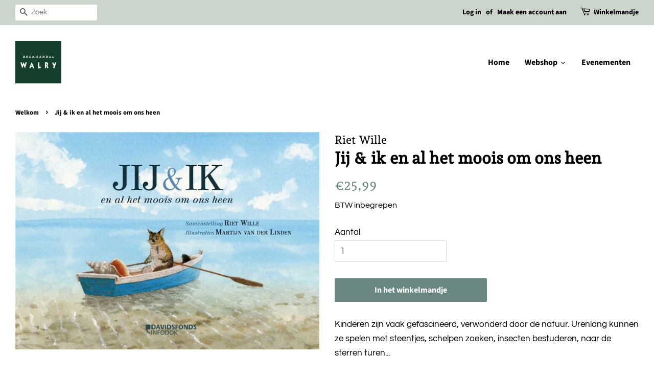

--- FILE ---
content_type: text/html; charset=utf-8
request_url: https://shop.walry.be/products/jij-ik-en-al-het-moois-om-ons-heen
body_size: 31670
content:
<!doctype html>
<html class="no-js">
<head>


<!--Content in content_for_header -->
<!--LayoutHub-Embed--><link rel="stylesheet" type="text/css" href="data:text/css;base64," media="all"><!--/LayoutHub-Embed--><!-- Basic page needs ================================================== -->
  <meta charset="utf-8">
  <meta http-equiv="X-UA-Compatible" content="IE=edge,chrome=1">

  
  <link rel="shortcut icon" href="//shop.walry.be/cdn/shop/files/WALRY_logo_CMYK_32x32.jpg?v=1614287401" type="image/png" />
  

  <!-- Title and description ================================================== -->
  <title>
  Jij &amp; ik en al het moois om ons heen &ndash; Boekhandel Walry
  </title>

  
  <meta name="description" content="Kinderen zijn vaak gefascineerd, verwonderd door de natuur. Urenlang kunnen ze spelen met steentjes, schelpen zoeken, insecten bestuderen, naar de sterren turen...Dit boek brengt een ode aan de schoonheid van de natuur.Daarom selecteerde RIET WILLE met veel zorg een kleine 100 gedichten over bloemen, bomen, zee, bergen">
  

  <!-- Social meta ================================================== -->
  <!-- /snippets/social-meta-tags.liquid -->




<meta property="og:site_name" content="Boekhandel Walry">
<meta property="og:url" content="https://shop.walry.be/products/jij-ik-en-al-het-moois-om-ons-heen">
<meta property="og:title" content="Jij &amp; ik en al het moois om ons heen">
<meta property="og:type" content="product">
<meta property="og:description" content="Kinderen zijn vaak gefascineerd, verwonderd door de natuur. Urenlang kunnen ze spelen met steentjes, schelpen zoeken, insecten bestuderen, naar de sterren turen...Dit boek brengt een ode aan de schoonheid van de natuur.Daarom selecteerde RIET WILLE met veel zorg een kleine 100 gedichten over bloemen, bomen, zee, bergen">

  <meta property="og:price:amount" content="25,99">
  <meta property="og:price:currency" content="EUR">

<meta property="og:image" content="http://shop.walry.be/cdn/shop/products/9789059088948_1200x1200.jpg?v=1643220137">
<meta property="og:image:secure_url" content="https://shop.walry.be/cdn/shop/products/9789059088948_1200x1200.jpg?v=1643220137">


<meta name="twitter:card" content="summary_large_image">
<meta name="twitter:title" content="Jij &amp; ik en al het moois om ons heen">
<meta name="twitter:description" content="Kinderen zijn vaak gefascineerd, verwonderd door de natuur. Urenlang kunnen ze spelen met steentjes, schelpen zoeken, insecten bestuderen, naar de sterren turen...Dit boek brengt een ode aan de schoonheid van de natuur.Daarom selecteerde RIET WILLE met veel zorg een kleine 100 gedichten over bloemen, bomen, zee, bergen">


  <!-- Helpers ================================================== -->
  <link rel="canonical" href="https://shop.walry.be/products/jij-ik-en-al-het-moois-om-ons-heen">
  <meta name="viewport" content="width=device-width,initial-scale=1">
  <meta name="theme-color" content="#6b8782">

  <!-- CSS ================================================== -->
  <link href="//shop.walry.be/cdn/shop/t/2/assets/timber.scss.css?v=78613129465898201501762010946" rel="stylesheet" type="text/css" media="all" />
  <link href="//shop.walry.be/cdn/shop/t/2/assets/theme.scss.css?v=80380993195074548811762010945" rel="stylesheet" type="text/css" media="all" />

  <script>
    window.theme = window.theme || {};

    var theme = {
      strings: {
        addToCart: "In het winkelmandje",
        soldOut: "Mail ons voor meer info",
        unavailable: "Niet beschikbaar",
        zoomClose: "Sluit (Esc)",
        zoomPrev: "Vorige (linker pijltje)",
        zoomNext: "Volgende (rechter pijltje)",
        addressError: "Foutmelding bij het opzoeken van dit adres",
        addressNoResults: "Geen resultaten voor dit adres.",
        addressQueryLimit: "You have exceeded the Google API usage limit. Consider upgrading to a \u003ca href=\"https:\/\/developers.google.com\/maps\/premium\/usage-limits\"\u003ePremium Plan\u003c\/a\u003e.",
        authError: "There was a problem authenticating your Google Maps API Key."
      },
      settings: {
        // Adding some settings to allow the editor to update correctly when they are changed
        enableWideLayout: true,
        typeAccentTransform: false,
        typeAccentSpacing: false,
        baseFontSize: '17px',
        headerBaseFontSize: '32px',
        accentFontSize: '16px'
      },
      variables: {
        mediaQueryMedium: 'screen and (max-width: 768px)',
        bpSmall: false
      },
      moneyFormat: "€{{amount_with_comma_separator}}"
    }

    document.documentElement.className = document.documentElement.className.replace('no-js', 'supports-js');
  </script>

  <!-- Header hook for plugins ================================================== -->
  <script>window.performance && window.performance.mark && window.performance.mark('shopify.content_for_header.start');</script><meta id="shopify-digital-wallet" name="shopify-digital-wallet" content="/47394652328/digital_wallets/dialog">
<link rel="alternate" type="application/json+oembed" href="https://shop.walry.be/products/jij-ik-en-al-het-moois-om-ons-heen.oembed">
<script async="async" src="/checkouts/internal/preloads.js?locale=en-BE"></script>
<script id="shopify-features" type="application/json">{"accessToken":"66cd7632c87c1318bb8bb8597937c6b2","betas":["rich-media-storefront-analytics"],"domain":"shop.walry.be","predictiveSearch":true,"shopId":47394652328,"locale":"en"}</script>
<script>var Shopify = Shopify || {};
Shopify.shop = "boekhandel-walry.myshopify.com";
Shopify.locale = "en";
Shopify.currency = {"active":"EUR","rate":"1.0"};
Shopify.country = "BE";
Shopify.theme = {"name":"Minimal","id":110239776936,"schema_name":"Minimal","schema_version":"12.0.2","theme_store_id":380,"role":"main"};
Shopify.theme.handle = "null";
Shopify.theme.style = {"id":null,"handle":null};
Shopify.cdnHost = "shop.walry.be/cdn";
Shopify.routes = Shopify.routes || {};
Shopify.routes.root = "/";</script>
<script type="module">!function(o){(o.Shopify=o.Shopify||{}).modules=!0}(window);</script>
<script>!function(o){function n(){var o=[];function n(){o.push(Array.prototype.slice.apply(arguments))}return n.q=o,n}var t=o.Shopify=o.Shopify||{};t.loadFeatures=n(),t.autoloadFeatures=n()}(window);</script>
<script id="shop-js-analytics" type="application/json">{"pageType":"product"}</script>
<script defer="defer" async type="module" src="//shop.walry.be/cdn/shopifycloud/shop-js/modules/v2/client.init-shop-cart-sync_C5BV16lS.en.esm.js"></script>
<script defer="defer" async type="module" src="//shop.walry.be/cdn/shopifycloud/shop-js/modules/v2/chunk.common_CygWptCX.esm.js"></script>
<script type="module">
  await import("//shop.walry.be/cdn/shopifycloud/shop-js/modules/v2/client.init-shop-cart-sync_C5BV16lS.en.esm.js");
await import("//shop.walry.be/cdn/shopifycloud/shop-js/modules/v2/chunk.common_CygWptCX.esm.js");

  window.Shopify.SignInWithShop?.initShopCartSync?.({"fedCMEnabled":true,"windoidEnabled":true});

</script>
<script>(function() {
  var isLoaded = false;
  function asyncLoad() {
    if (isLoaded) return;
    isLoaded = true;
    var urls = ["https:\/\/chimpstatic.com\/mcjs-connected\/js\/users\/dbce937b3e3df71eb5b357277\/c6bfb2e75f02b3be37af0a4fa.js?shop=boekhandel-walry.myshopify.com","https:\/\/app-countdown-pro.carecart.io\/lib\/stockcountdown.js?shop=boekhandel-walry.myshopify.com"];
    for (var i = 0; i < urls.length; i++) {
      var s = document.createElement('script');
      s.type = 'text/javascript';
      s.async = true;
      s.src = urls[i];
      var x = document.getElementsByTagName('script')[0];
      x.parentNode.insertBefore(s, x);
    }
  };
  if(window.attachEvent) {
    window.attachEvent('onload', asyncLoad);
  } else {
    window.addEventListener('load', asyncLoad, false);
  }
})();</script>
<script id="__st">var __st={"a":47394652328,"offset":3600,"reqid":"238cd69f-7e89-4f2d-910b-8e38151fa994-1768619050","pageurl":"shop.walry.be\/products\/jij-ik-en-al-het-moois-om-ons-heen","u":"1dc25a90c968","p":"product","rtyp":"product","rid":7539408929007};</script>
<script>window.ShopifyPaypalV4VisibilityTracking = true;</script>
<script id="captcha-bootstrap">!function(){'use strict';const t='contact',e='account',n='new_comment',o=[[t,t],['blogs',n],['comments',n],[t,'customer']],c=[[e,'customer_login'],[e,'guest_login'],[e,'recover_customer_password'],[e,'create_customer']],r=t=>t.map((([t,e])=>`form[action*='/${t}']:not([data-nocaptcha='true']) input[name='form_type'][value='${e}']`)).join(','),a=t=>()=>t?[...document.querySelectorAll(t)].map((t=>t.form)):[];function s(){const t=[...o],e=r(t);return a(e)}const i='password',u='form_key',d=['recaptcha-v3-token','g-recaptcha-response','h-captcha-response',i],f=()=>{try{return window.sessionStorage}catch{return}},m='__shopify_v',_=t=>t.elements[u];function p(t,e,n=!1){try{const o=window.sessionStorage,c=JSON.parse(o.getItem(e)),{data:r}=function(t){const{data:e,action:n}=t;return t[m]||n?{data:e,action:n}:{data:t,action:n}}(c);for(const[e,n]of Object.entries(r))t.elements[e]&&(t.elements[e].value=n);n&&o.removeItem(e)}catch(o){console.error('form repopulation failed',{error:o})}}const l='form_type',E='cptcha';function T(t){t.dataset[E]=!0}const w=window,h=w.document,L='Shopify',v='ce_forms',y='captcha';let A=!1;((t,e)=>{const n=(g='f06e6c50-85a8-45c8-87d0-21a2b65856fe',I='https://cdn.shopify.com/shopifycloud/storefront-forms-hcaptcha/ce_storefront_forms_captcha_hcaptcha.v1.5.2.iife.js',D={infoText:'Protected by hCaptcha',privacyText:'Privacy',termsText:'Terms'},(t,e,n)=>{const o=w[L][v],c=o.bindForm;if(c)return c(t,g,e,D).then(n);var r;o.q.push([[t,g,e,D],n]),r=I,A||(h.body.append(Object.assign(h.createElement('script'),{id:'captcha-provider',async:!0,src:r})),A=!0)});var g,I,D;w[L]=w[L]||{},w[L][v]=w[L][v]||{},w[L][v].q=[],w[L][y]=w[L][y]||{},w[L][y].protect=function(t,e){n(t,void 0,e),T(t)},Object.freeze(w[L][y]),function(t,e,n,w,h,L){const[v,y,A,g]=function(t,e,n){const i=e?o:[],u=t?c:[],d=[...i,...u],f=r(d),m=r(i),_=r(d.filter((([t,e])=>n.includes(e))));return[a(f),a(m),a(_),s()]}(w,h,L),I=t=>{const e=t.target;return e instanceof HTMLFormElement?e:e&&e.form},D=t=>v().includes(t);t.addEventListener('submit',(t=>{const e=I(t);if(!e)return;const n=D(e)&&!e.dataset.hcaptchaBound&&!e.dataset.recaptchaBound,o=_(e),c=g().includes(e)&&(!o||!o.value);(n||c)&&t.preventDefault(),c&&!n&&(function(t){try{if(!f())return;!function(t){const e=f();if(!e)return;const n=_(t);if(!n)return;const o=n.value;o&&e.removeItem(o)}(t);const e=Array.from(Array(32),(()=>Math.random().toString(36)[2])).join('');!function(t,e){_(t)||t.append(Object.assign(document.createElement('input'),{type:'hidden',name:u})),t.elements[u].value=e}(t,e),function(t,e){const n=f();if(!n)return;const o=[...t.querySelectorAll(`input[type='${i}']`)].map((({name:t})=>t)),c=[...d,...o],r={};for(const[a,s]of new FormData(t).entries())c.includes(a)||(r[a]=s);n.setItem(e,JSON.stringify({[m]:1,action:t.action,data:r}))}(t,e)}catch(e){console.error('failed to persist form',e)}}(e),e.submit())}));const S=(t,e)=>{t&&!t.dataset[E]&&(n(t,e.some((e=>e===t))),T(t))};for(const o of['focusin','change'])t.addEventListener(o,(t=>{const e=I(t);D(e)&&S(e,y())}));const B=e.get('form_key'),M=e.get(l),P=B&&M;t.addEventListener('DOMContentLoaded',(()=>{const t=y();if(P)for(const e of t)e.elements[l].value===M&&p(e,B);[...new Set([...A(),...v().filter((t=>'true'===t.dataset.shopifyCaptcha))])].forEach((e=>S(e,t)))}))}(h,new URLSearchParams(w.location.search),n,t,e,['guest_login'])})(!0,!0)}();</script>
<script integrity="sha256-4kQ18oKyAcykRKYeNunJcIwy7WH5gtpwJnB7kiuLZ1E=" data-source-attribution="shopify.loadfeatures" defer="defer" src="//shop.walry.be/cdn/shopifycloud/storefront/assets/storefront/load_feature-a0a9edcb.js" crossorigin="anonymous"></script>
<script data-source-attribution="shopify.dynamic_checkout.dynamic.init">var Shopify=Shopify||{};Shopify.PaymentButton=Shopify.PaymentButton||{isStorefrontPortableWallets:!0,init:function(){window.Shopify.PaymentButton.init=function(){};var t=document.createElement("script");t.src="https://shop.walry.be/cdn/shopifycloud/portable-wallets/latest/portable-wallets.en.js",t.type="module",document.head.appendChild(t)}};
</script>
<script data-source-attribution="shopify.dynamic_checkout.buyer_consent">
  function portableWalletsHideBuyerConsent(e){var t=document.getElementById("shopify-buyer-consent"),n=document.getElementById("shopify-subscription-policy-button");t&&n&&(t.classList.add("hidden"),t.setAttribute("aria-hidden","true"),n.removeEventListener("click",e))}function portableWalletsShowBuyerConsent(e){var t=document.getElementById("shopify-buyer-consent"),n=document.getElementById("shopify-subscription-policy-button");t&&n&&(t.classList.remove("hidden"),t.removeAttribute("aria-hidden"),n.addEventListener("click",e))}window.Shopify?.PaymentButton&&(window.Shopify.PaymentButton.hideBuyerConsent=portableWalletsHideBuyerConsent,window.Shopify.PaymentButton.showBuyerConsent=portableWalletsShowBuyerConsent);
</script>
<script data-source-attribution="shopify.dynamic_checkout.cart.bootstrap">document.addEventListener("DOMContentLoaded",(function(){function t(){return document.querySelector("shopify-accelerated-checkout-cart, shopify-accelerated-checkout")}if(t())Shopify.PaymentButton.init();else{new MutationObserver((function(e,n){t()&&(Shopify.PaymentButton.init(),n.disconnect())})).observe(document.body,{childList:!0,subtree:!0})}}));
</script>

<script>window.performance && window.performance.mark && window.performance.mark('shopify.content_for_header.end');</script><script src="//shop.walry.be/cdn/shop/t/2/assets/jquery-2.2.3.min.js?v=58211863146907186831598877435" type="text/javascript"></script>

  <script src="//shop.walry.be/cdn/shop/t/2/assets/lazysizes.min.js?v=155223123402716617051598877435" async="async"></script>

  
  



		<!-- Snippet for Simple Preorder app -->
		<style id="simple_preorder_style"></style>
<script>
    // Bootstrap for Simple Preorder app
    var SimplePreorderBootstrap = {
        "page": "product",
        "product": {
            "id": 7539408929007,
            "title": "Jij \u0026 ik en al het moois om ons heen",
            "variants": [
                
                    {
                        "id": 42399752880367,
                        "inventory_quantity": '1',
                        "inventory_management": 'shopify',
                        "inventory_policy": 'deny'
                    },
                
            ]
        },
        "cart": {
            "items": [
                
            ]
        }
    };
</script>
<script src="https://preorder.kad.systems/scripts/boekhandel-walry.myshopify.com.js"></script>
<script src="https://preorder.kad.systems/script/simple-preorder.js"></script>



 

<script>window.__pagefly_analytics_settings__={"acceptTracking":false};</script>
   
  
  
<link rel="stylesheet" href="//shop.walry.be/cdn/shop/t/2/assets/sca-pp.css?v=26248894406678077071608044303">
 <script>
  
  SCAPPShop = {};
    
  </script>
<script src="//shop.walry.be/cdn/shop/t/2/assets/sca-pp-initial.js?v=44055980046105472121608044301" type="text/javascript"></script>
  
  




<!-- BEGIN app block: shopify://apps/pagefly-page-builder/blocks/app-embed/83e179f7-59a0-4589-8c66-c0dddf959200 -->

<!-- BEGIN app snippet: pagefly-cro-ab-testing-main -->







<script>
  ;(function () {
    const url = new URL(window.location)
    const viewParam = url.searchParams.get('view')
    if (viewParam && viewParam.includes('variant-pf-')) {
      url.searchParams.set('pf_v', viewParam)
      url.searchParams.delete('view')
      window.history.replaceState({}, '', url)
    }
  })()
</script>



<script type='module'>
  
  window.PAGEFLY_CRO = window.PAGEFLY_CRO || {}

  window.PAGEFLY_CRO['data_debug'] = {
    original_template_suffix: "all_products",
    allow_ab_test: false,
    ab_test_start_time: 0,
    ab_test_end_time: 0,
    today_date_time: 1768619051000,
  }
  window.PAGEFLY_CRO['GA4'] = { enabled: false}
</script>

<!-- END app snippet -->








  <script src='https://cdn.shopify.com/extensions/019bb4f9-aed6-78a3-be91-e9d44663e6bf/pagefly-page-builder-215/assets/pagefly-helper.js' defer='defer'></script>

  <script src='https://cdn.shopify.com/extensions/019bb4f9-aed6-78a3-be91-e9d44663e6bf/pagefly-page-builder-215/assets/pagefly-general-helper.js' defer='defer'></script>

  <script src='https://cdn.shopify.com/extensions/019bb4f9-aed6-78a3-be91-e9d44663e6bf/pagefly-page-builder-215/assets/pagefly-snap-slider.js' defer='defer'></script>

  <script src='https://cdn.shopify.com/extensions/019bb4f9-aed6-78a3-be91-e9d44663e6bf/pagefly-page-builder-215/assets/pagefly-slideshow-v3.js' defer='defer'></script>

  <script src='https://cdn.shopify.com/extensions/019bb4f9-aed6-78a3-be91-e9d44663e6bf/pagefly-page-builder-215/assets/pagefly-slideshow-v4.js' defer='defer'></script>

  <script src='https://cdn.shopify.com/extensions/019bb4f9-aed6-78a3-be91-e9d44663e6bf/pagefly-page-builder-215/assets/pagefly-glider.js' defer='defer'></script>

  <script src='https://cdn.shopify.com/extensions/019bb4f9-aed6-78a3-be91-e9d44663e6bf/pagefly-page-builder-215/assets/pagefly-slideshow-v1-v2.js' defer='defer'></script>

  <script src='https://cdn.shopify.com/extensions/019bb4f9-aed6-78a3-be91-e9d44663e6bf/pagefly-page-builder-215/assets/pagefly-product-media.js' defer='defer'></script>

  <script src='https://cdn.shopify.com/extensions/019bb4f9-aed6-78a3-be91-e9d44663e6bf/pagefly-page-builder-215/assets/pagefly-product.js' defer='defer'></script>


<script id='pagefly-helper-data' type='application/json'>
  {
    "page_optimization": {
      "assets_prefetching": false
    },
    "elements_asset_mapper": {
      "Accordion": "https://cdn.shopify.com/extensions/019bb4f9-aed6-78a3-be91-e9d44663e6bf/pagefly-page-builder-215/assets/pagefly-accordion.js",
      "Accordion3": "https://cdn.shopify.com/extensions/019bb4f9-aed6-78a3-be91-e9d44663e6bf/pagefly-page-builder-215/assets/pagefly-accordion3.js",
      "CountDown": "https://cdn.shopify.com/extensions/019bb4f9-aed6-78a3-be91-e9d44663e6bf/pagefly-page-builder-215/assets/pagefly-countdown.js",
      "GMap1": "https://cdn.shopify.com/extensions/019bb4f9-aed6-78a3-be91-e9d44663e6bf/pagefly-page-builder-215/assets/pagefly-gmap.js",
      "GMap2": "https://cdn.shopify.com/extensions/019bb4f9-aed6-78a3-be91-e9d44663e6bf/pagefly-page-builder-215/assets/pagefly-gmap.js",
      "GMapBasicV2": "https://cdn.shopify.com/extensions/019bb4f9-aed6-78a3-be91-e9d44663e6bf/pagefly-page-builder-215/assets/pagefly-gmap.js",
      "GMapAdvancedV2": "https://cdn.shopify.com/extensions/019bb4f9-aed6-78a3-be91-e9d44663e6bf/pagefly-page-builder-215/assets/pagefly-gmap.js",
      "HTML.Video": "https://cdn.shopify.com/extensions/019bb4f9-aed6-78a3-be91-e9d44663e6bf/pagefly-page-builder-215/assets/pagefly-htmlvideo.js",
      "HTML.Video2": "https://cdn.shopify.com/extensions/019bb4f9-aed6-78a3-be91-e9d44663e6bf/pagefly-page-builder-215/assets/pagefly-htmlvideo2.js",
      "HTML.Video3": "https://cdn.shopify.com/extensions/019bb4f9-aed6-78a3-be91-e9d44663e6bf/pagefly-page-builder-215/assets/pagefly-htmlvideo2.js",
      "BackgroundVideo": "https://cdn.shopify.com/extensions/019bb4f9-aed6-78a3-be91-e9d44663e6bf/pagefly-page-builder-215/assets/pagefly-htmlvideo2.js",
      "Instagram": "https://cdn.shopify.com/extensions/019bb4f9-aed6-78a3-be91-e9d44663e6bf/pagefly-page-builder-215/assets/pagefly-instagram.js",
      "Instagram2": "https://cdn.shopify.com/extensions/019bb4f9-aed6-78a3-be91-e9d44663e6bf/pagefly-page-builder-215/assets/pagefly-instagram.js",
      "Insta3": "https://cdn.shopify.com/extensions/019bb4f9-aed6-78a3-be91-e9d44663e6bf/pagefly-page-builder-215/assets/pagefly-instagram3.js",
      "Tabs": "https://cdn.shopify.com/extensions/019bb4f9-aed6-78a3-be91-e9d44663e6bf/pagefly-page-builder-215/assets/pagefly-tab.js",
      "Tabs3": "https://cdn.shopify.com/extensions/019bb4f9-aed6-78a3-be91-e9d44663e6bf/pagefly-page-builder-215/assets/pagefly-tab3.js",
      "ProductBox": "https://cdn.shopify.com/extensions/019bb4f9-aed6-78a3-be91-e9d44663e6bf/pagefly-page-builder-215/assets/pagefly-cart.js",
      "FBPageBox2": "https://cdn.shopify.com/extensions/019bb4f9-aed6-78a3-be91-e9d44663e6bf/pagefly-page-builder-215/assets/pagefly-facebook.js",
      "FBLikeButton2": "https://cdn.shopify.com/extensions/019bb4f9-aed6-78a3-be91-e9d44663e6bf/pagefly-page-builder-215/assets/pagefly-facebook.js",
      "TwitterFeed2": "https://cdn.shopify.com/extensions/019bb4f9-aed6-78a3-be91-e9d44663e6bf/pagefly-page-builder-215/assets/pagefly-twitter.js",
      "Paragraph4": "https://cdn.shopify.com/extensions/019bb4f9-aed6-78a3-be91-e9d44663e6bf/pagefly-page-builder-215/assets/pagefly-paragraph4.js",

      "AliReviews": "https://cdn.shopify.com/extensions/019bb4f9-aed6-78a3-be91-e9d44663e6bf/pagefly-page-builder-215/assets/pagefly-3rd-elements.js",
      "BackInStock": "https://cdn.shopify.com/extensions/019bb4f9-aed6-78a3-be91-e9d44663e6bf/pagefly-page-builder-215/assets/pagefly-3rd-elements.js",
      "GloboBackInStock": "https://cdn.shopify.com/extensions/019bb4f9-aed6-78a3-be91-e9d44663e6bf/pagefly-page-builder-215/assets/pagefly-3rd-elements.js",
      "GrowaveWishlist": "https://cdn.shopify.com/extensions/019bb4f9-aed6-78a3-be91-e9d44663e6bf/pagefly-page-builder-215/assets/pagefly-3rd-elements.js",
      "InfiniteOptionsShopPad": "https://cdn.shopify.com/extensions/019bb4f9-aed6-78a3-be91-e9d44663e6bf/pagefly-page-builder-215/assets/pagefly-3rd-elements.js",
      "InkybayProductPersonalizer": "https://cdn.shopify.com/extensions/019bb4f9-aed6-78a3-be91-e9d44663e6bf/pagefly-page-builder-215/assets/pagefly-3rd-elements.js",
      "LimeSpot": "https://cdn.shopify.com/extensions/019bb4f9-aed6-78a3-be91-e9d44663e6bf/pagefly-page-builder-215/assets/pagefly-3rd-elements.js",
      "Loox": "https://cdn.shopify.com/extensions/019bb4f9-aed6-78a3-be91-e9d44663e6bf/pagefly-page-builder-215/assets/pagefly-3rd-elements.js",
      "Opinew": "https://cdn.shopify.com/extensions/019bb4f9-aed6-78a3-be91-e9d44663e6bf/pagefly-page-builder-215/assets/pagefly-3rd-elements.js",
      "Powr": "https://cdn.shopify.com/extensions/019bb4f9-aed6-78a3-be91-e9d44663e6bf/pagefly-page-builder-215/assets/pagefly-3rd-elements.js",
      "ProductReviews": "https://cdn.shopify.com/extensions/019bb4f9-aed6-78a3-be91-e9d44663e6bf/pagefly-page-builder-215/assets/pagefly-3rd-elements.js",
      "PushOwl": "https://cdn.shopify.com/extensions/019bb4f9-aed6-78a3-be91-e9d44663e6bf/pagefly-page-builder-215/assets/pagefly-3rd-elements.js",
      "ReCharge": "https://cdn.shopify.com/extensions/019bb4f9-aed6-78a3-be91-e9d44663e6bf/pagefly-page-builder-215/assets/pagefly-3rd-elements.js",
      "Rivyo": "https://cdn.shopify.com/extensions/019bb4f9-aed6-78a3-be91-e9d44663e6bf/pagefly-page-builder-215/assets/pagefly-3rd-elements.js",
      "TrackingMore": "https://cdn.shopify.com/extensions/019bb4f9-aed6-78a3-be91-e9d44663e6bf/pagefly-page-builder-215/assets/pagefly-3rd-elements.js",
      "Vitals": "https://cdn.shopify.com/extensions/019bb4f9-aed6-78a3-be91-e9d44663e6bf/pagefly-page-builder-215/assets/pagefly-3rd-elements.js",
      "Wiser": "https://cdn.shopify.com/extensions/019bb4f9-aed6-78a3-be91-e9d44663e6bf/pagefly-page-builder-215/assets/pagefly-3rd-elements.js"
    },
    "custom_elements_mapper": {
      "pf-click-action-element": "https://cdn.shopify.com/extensions/019bb4f9-aed6-78a3-be91-e9d44663e6bf/pagefly-page-builder-215/assets/pagefly-click-action-element.js",
      "pf-dialog-element": "https://cdn.shopify.com/extensions/019bb4f9-aed6-78a3-be91-e9d44663e6bf/pagefly-page-builder-215/assets/pagefly-dialog-element.js"
    }
  }
</script>


<!-- END app block --><script src="https://cdn.shopify.com/extensions/019b979b-238a-7e17-847d-ec6cb3db4951/preorderfrontend-174/assets/globo.preorder.min.js" type="text/javascript" defer="defer"></script>
<link href="https://monorail-edge.shopifysvc.com" rel="dns-prefetch">
<script>(function(){if ("sendBeacon" in navigator && "performance" in window) {try {var session_token_from_headers = performance.getEntriesByType('navigation')[0].serverTiming.find(x => x.name == '_s').description;} catch {var session_token_from_headers = undefined;}var session_cookie_matches = document.cookie.match(/_shopify_s=([^;]*)/);var session_token_from_cookie = session_cookie_matches && session_cookie_matches.length === 2 ? session_cookie_matches[1] : "";var session_token = session_token_from_headers || session_token_from_cookie || "";function handle_abandonment_event(e) {var entries = performance.getEntries().filter(function(entry) {return /monorail-edge.shopifysvc.com/.test(entry.name);});if (!window.abandonment_tracked && entries.length === 0) {window.abandonment_tracked = true;var currentMs = Date.now();var navigation_start = performance.timing.navigationStart;var payload = {shop_id: 47394652328,url: window.location.href,navigation_start,duration: currentMs - navigation_start,session_token,page_type: "product"};window.navigator.sendBeacon("https://monorail-edge.shopifysvc.com/v1/produce", JSON.stringify({schema_id: "online_store_buyer_site_abandonment/1.1",payload: payload,metadata: {event_created_at_ms: currentMs,event_sent_at_ms: currentMs}}));}}window.addEventListener('pagehide', handle_abandonment_event);}}());</script>
<script id="web-pixels-manager-setup">(function e(e,d,r,n,o){if(void 0===o&&(o={}),!Boolean(null===(a=null===(i=window.Shopify)||void 0===i?void 0:i.analytics)||void 0===a?void 0:a.replayQueue)){var i,a;window.Shopify=window.Shopify||{};var t=window.Shopify;t.analytics=t.analytics||{};var s=t.analytics;s.replayQueue=[],s.publish=function(e,d,r){return s.replayQueue.push([e,d,r]),!0};try{self.performance.mark("wpm:start")}catch(e){}var l=function(){var e={modern:/Edge?\/(1{2}[4-9]|1[2-9]\d|[2-9]\d{2}|\d{4,})\.\d+(\.\d+|)|Firefox\/(1{2}[4-9]|1[2-9]\d|[2-9]\d{2}|\d{4,})\.\d+(\.\d+|)|Chrom(ium|e)\/(9{2}|\d{3,})\.\d+(\.\d+|)|(Maci|X1{2}).+ Version\/(15\.\d+|(1[6-9]|[2-9]\d|\d{3,})\.\d+)([,.]\d+|)( \(\w+\)|)( Mobile\/\w+|) Safari\/|Chrome.+OPR\/(9{2}|\d{3,})\.\d+\.\d+|(CPU[ +]OS|iPhone[ +]OS|CPU[ +]iPhone|CPU IPhone OS|CPU iPad OS)[ +]+(15[._]\d+|(1[6-9]|[2-9]\d|\d{3,})[._]\d+)([._]\d+|)|Android:?[ /-](13[3-9]|1[4-9]\d|[2-9]\d{2}|\d{4,})(\.\d+|)(\.\d+|)|Android.+Firefox\/(13[5-9]|1[4-9]\d|[2-9]\d{2}|\d{4,})\.\d+(\.\d+|)|Android.+Chrom(ium|e)\/(13[3-9]|1[4-9]\d|[2-9]\d{2}|\d{4,})\.\d+(\.\d+|)|SamsungBrowser\/([2-9]\d|\d{3,})\.\d+/,legacy:/Edge?\/(1[6-9]|[2-9]\d|\d{3,})\.\d+(\.\d+|)|Firefox\/(5[4-9]|[6-9]\d|\d{3,})\.\d+(\.\d+|)|Chrom(ium|e)\/(5[1-9]|[6-9]\d|\d{3,})\.\d+(\.\d+|)([\d.]+$|.*Safari\/(?![\d.]+ Edge\/[\d.]+$))|(Maci|X1{2}).+ Version\/(10\.\d+|(1[1-9]|[2-9]\d|\d{3,})\.\d+)([,.]\d+|)( \(\w+\)|)( Mobile\/\w+|) Safari\/|Chrome.+OPR\/(3[89]|[4-9]\d|\d{3,})\.\d+\.\d+|(CPU[ +]OS|iPhone[ +]OS|CPU[ +]iPhone|CPU IPhone OS|CPU iPad OS)[ +]+(10[._]\d+|(1[1-9]|[2-9]\d|\d{3,})[._]\d+)([._]\d+|)|Android:?[ /-](13[3-9]|1[4-9]\d|[2-9]\d{2}|\d{4,})(\.\d+|)(\.\d+|)|Mobile Safari.+OPR\/([89]\d|\d{3,})\.\d+\.\d+|Android.+Firefox\/(13[5-9]|1[4-9]\d|[2-9]\d{2}|\d{4,})\.\d+(\.\d+|)|Android.+Chrom(ium|e)\/(13[3-9]|1[4-9]\d|[2-9]\d{2}|\d{4,})\.\d+(\.\d+|)|Android.+(UC? ?Browser|UCWEB|U3)[ /]?(15\.([5-9]|\d{2,})|(1[6-9]|[2-9]\d|\d{3,})\.\d+)\.\d+|SamsungBrowser\/(5\.\d+|([6-9]|\d{2,})\.\d+)|Android.+MQ{2}Browser\/(14(\.(9|\d{2,})|)|(1[5-9]|[2-9]\d|\d{3,})(\.\d+|))(\.\d+|)|K[Aa][Ii]OS\/(3\.\d+|([4-9]|\d{2,})\.\d+)(\.\d+|)/},d=e.modern,r=e.legacy,n=navigator.userAgent;return n.match(d)?"modern":n.match(r)?"legacy":"unknown"}(),u="modern"===l?"modern":"legacy",c=(null!=n?n:{modern:"",legacy:""})[u],f=function(e){return[e.baseUrl,"/wpm","/b",e.hashVersion,"modern"===e.buildTarget?"m":"l",".js"].join("")}({baseUrl:d,hashVersion:r,buildTarget:u}),m=function(e){var d=e.version,r=e.bundleTarget,n=e.surface,o=e.pageUrl,i=e.monorailEndpoint;return{emit:function(e){var a=e.status,t=e.errorMsg,s=(new Date).getTime(),l=JSON.stringify({metadata:{event_sent_at_ms:s},events:[{schema_id:"web_pixels_manager_load/3.1",payload:{version:d,bundle_target:r,page_url:o,status:a,surface:n,error_msg:t},metadata:{event_created_at_ms:s}}]});if(!i)return console&&console.warn&&console.warn("[Web Pixels Manager] No Monorail endpoint provided, skipping logging."),!1;try{return self.navigator.sendBeacon.bind(self.navigator)(i,l)}catch(e){}var u=new XMLHttpRequest;try{return u.open("POST",i,!0),u.setRequestHeader("Content-Type","text/plain"),u.send(l),!0}catch(e){return console&&console.warn&&console.warn("[Web Pixels Manager] Got an unhandled error while logging to Monorail."),!1}}}}({version:r,bundleTarget:l,surface:e.surface,pageUrl:self.location.href,monorailEndpoint:e.monorailEndpoint});try{o.browserTarget=l,function(e){var d=e.src,r=e.async,n=void 0===r||r,o=e.onload,i=e.onerror,a=e.sri,t=e.scriptDataAttributes,s=void 0===t?{}:t,l=document.createElement("script"),u=document.querySelector("head"),c=document.querySelector("body");if(l.async=n,l.src=d,a&&(l.integrity=a,l.crossOrigin="anonymous"),s)for(var f in s)if(Object.prototype.hasOwnProperty.call(s,f))try{l.dataset[f]=s[f]}catch(e){}if(o&&l.addEventListener("load",o),i&&l.addEventListener("error",i),u)u.appendChild(l);else{if(!c)throw new Error("Did not find a head or body element to append the script");c.appendChild(l)}}({src:f,async:!0,onload:function(){if(!function(){var e,d;return Boolean(null===(d=null===(e=window.Shopify)||void 0===e?void 0:e.analytics)||void 0===d?void 0:d.initialized)}()){var d=window.webPixelsManager.init(e)||void 0;if(d){var r=window.Shopify.analytics;r.replayQueue.forEach((function(e){var r=e[0],n=e[1],o=e[2];d.publishCustomEvent(r,n,o)})),r.replayQueue=[],r.publish=d.publishCustomEvent,r.visitor=d.visitor,r.initialized=!0}}},onerror:function(){return m.emit({status:"failed",errorMsg:"".concat(f," has failed to load")})},sri:function(e){var d=/^sha384-[A-Za-z0-9+/=]+$/;return"string"==typeof e&&d.test(e)}(c)?c:"",scriptDataAttributes:o}),m.emit({status:"loading"})}catch(e){m.emit({status:"failed",errorMsg:(null==e?void 0:e.message)||"Unknown error"})}}})({shopId: 47394652328,storefrontBaseUrl: "https://shop.walry.be",extensionsBaseUrl: "https://extensions.shopifycdn.com/cdn/shopifycloud/web-pixels-manager",monorailEndpoint: "https://monorail-edge.shopifysvc.com/unstable/produce_batch",surface: "storefront-renderer",enabledBetaFlags: ["2dca8a86"],webPixelsConfigList: [{"id":"shopify-app-pixel","configuration":"{}","eventPayloadVersion":"v1","runtimeContext":"STRICT","scriptVersion":"0450","apiClientId":"shopify-pixel","type":"APP","privacyPurposes":["ANALYTICS","MARKETING"]},{"id":"shopify-custom-pixel","eventPayloadVersion":"v1","runtimeContext":"LAX","scriptVersion":"0450","apiClientId":"shopify-pixel","type":"CUSTOM","privacyPurposes":["ANALYTICS","MARKETING"]}],isMerchantRequest: false,initData: {"shop":{"name":"Boekhandel Walry","paymentSettings":{"currencyCode":"EUR"},"myshopifyDomain":"boekhandel-walry.myshopify.com","countryCode":"BE","storefrontUrl":"https:\/\/shop.walry.be"},"customer":null,"cart":null,"checkout":null,"productVariants":[{"price":{"amount":25.99,"currencyCode":"EUR"},"product":{"title":"Jij \u0026 ik en al het moois om ons heen","vendor":"Riet Wille","id":"7539408929007","untranslatedTitle":"Jij \u0026 ik en al het moois om ons heen","url":"\/products\/jij-ik-en-al-het-moois-om-ons-heen","type":"Book"},"id":"42399752880367","image":{"src":"\/\/shop.walry.be\/cdn\/shop\/products\/9789059088948.jpg?v=1643220137"},"sku":"9789059088948","title":"Default Title","untranslatedTitle":"Default Title"}],"purchasingCompany":null},},"https://shop.walry.be/cdn","fcfee988w5aeb613cpc8e4bc33m6693e112",{"modern":"","legacy":""},{"shopId":"47394652328","storefrontBaseUrl":"https:\/\/shop.walry.be","extensionBaseUrl":"https:\/\/extensions.shopifycdn.com\/cdn\/shopifycloud\/web-pixels-manager","surface":"storefront-renderer","enabledBetaFlags":"[\"2dca8a86\"]","isMerchantRequest":"false","hashVersion":"fcfee988w5aeb613cpc8e4bc33m6693e112","publish":"custom","events":"[[\"page_viewed\",{}],[\"product_viewed\",{\"productVariant\":{\"price\":{\"amount\":25.99,\"currencyCode\":\"EUR\"},\"product\":{\"title\":\"Jij \u0026 ik en al het moois om ons heen\",\"vendor\":\"Riet Wille\",\"id\":\"7539408929007\",\"untranslatedTitle\":\"Jij \u0026 ik en al het moois om ons heen\",\"url\":\"\/products\/jij-ik-en-al-het-moois-om-ons-heen\",\"type\":\"Book\"},\"id\":\"42399752880367\",\"image\":{\"src\":\"\/\/shop.walry.be\/cdn\/shop\/products\/9789059088948.jpg?v=1643220137\"},\"sku\":\"9789059088948\",\"title\":\"Default Title\",\"untranslatedTitle\":\"Default Title\"}}]]"});</script><script>
  window.ShopifyAnalytics = window.ShopifyAnalytics || {};
  window.ShopifyAnalytics.meta = window.ShopifyAnalytics.meta || {};
  window.ShopifyAnalytics.meta.currency = 'EUR';
  var meta = {"product":{"id":7539408929007,"gid":"gid:\/\/shopify\/Product\/7539408929007","vendor":"Riet Wille","type":"Book","handle":"jij-ik-en-al-het-moois-om-ons-heen","variants":[{"id":42399752880367,"price":2599,"name":"Jij \u0026 ik en al het moois om ons heen","public_title":null,"sku":"9789059088948"}],"remote":false},"page":{"pageType":"product","resourceType":"product","resourceId":7539408929007,"requestId":"238cd69f-7e89-4f2d-910b-8e38151fa994-1768619050"}};
  for (var attr in meta) {
    window.ShopifyAnalytics.meta[attr] = meta[attr];
  }
</script>
<script class="analytics">
  (function () {
    var customDocumentWrite = function(content) {
      var jquery = null;

      if (window.jQuery) {
        jquery = window.jQuery;
      } else if (window.Checkout && window.Checkout.$) {
        jquery = window.Checkout.$;
      }

      if (jquery) {
        jquery('body').append(content);
      }
    };

    var hasLoggedConversion = function(token) {
      if (token) {
        return document.cookie.indexOf('loggedConversion=' + token) !== -1;
      }
      return false;
    }

    var setCookieIfConversion = function(token) {
      if (token) {
        var twoMonthsFromNow = new Date(Date.now());
        twoMonthsFromNow.setMonth(twoMonthsFromNow.getMonth() + 2);

        document.cookie = 'loggedConversion=' + token + '; expires=' + twoMonthsFromNow;
      }
    }

    var trekkie = window.ShopifyAnalytics.lib = window.trekkie = window.trekkie || [];
    if (trekkie.integrations) {
      return;
    }
    trekkie.methods = [
      'identify',
      'page',
      'ready',
      'track',
      'trackForm',
      'trackLink'
    ];
    trekkie.factory = function(method) {
      return function() {
        var args = Array.prototype.slice.call(arguments);
        args.unshift(method);
        trekkie.push(args);
        return trekkie;
      };
    };
    for (var i = 0; i < trekkie.methods.length; i++) {
      var key = trekkie.methods[i];
      trekkie[key] = trekkie.factory(key);
    }
    trekkie.load = function(config) {
      trekkie.config = config || {};
      trekkie.config.initialDocumentCookie = document.cookie;
      var first = document.getElementsByTagName('script')[0];
      var script = document.createElement('script');
      script.type = 'text/javascript';
      script.onerror = function(e) {
        var scriptFallback = document.createElement('script');
        scriptFallback.type = 'text/javascript';
        scriptFallback.onerror = function(error) {
                var Monorail = {
      produce: function produce(monorailDomain, schemaId, payload) {
        var currentMs = new Date().getTime();
        var event = {
          schema_id: schemaId,
          payload: payload,
          metadata: {
            event_created_at_ms: currentMs,
            event_sent_at_ms: currentMs
          }
        };
        return Monorail.sendRequest("https://" + monorailDomain + "/v1/produce", JSON.stringify(event));
      },
      sendRequest: function sendRequest(endpointUrl, payload) {
        // Try the sendBeacon API
        if (window && window.navigator && typeof window.navigator.sendBeacon === 'function' && typeof window.Blob === 'function' && !Monorail.isIos12()) {
          var blobData = new window.Blob([payload], {
            type: 'text/plain'
          });

          if (window.navigator.sendBeacon(endpointUrl, blobData)) {
            return true;
          } // sendBeacon was not successful

        } // XHR beacon

        var xhr = new XMLHttpRequest();

        try {
          xhr.open('POST', endpointUrl);
          xhr.setRequestHeader('Content-Type', 'text/plain');
          xhr.send(payload);
        } catch (e) {
          console.log(e);
        }

        return false;
      },
      isIos12: function isIos12() {
        return window.navigator.userAgent.lastIndexOf('iPhone; CPU iPhone OS 12_') !== -1 || window.navigator.userAgent.lastIndexOf('iPad; CPU OS 12_') !== -1;
      }
    };
    Monorail.produce('monorail-edge.shopifysvc.com',
      'trekkie_storefront_load_errors/1.1',
      {shop_id: 47394652328,
      theme_id: 110239776936,
      app_name: "storefront",
      context_url: window.location.href,
      source_url: "//shop.walry.be/cdn/s/trekkie.storefront.cd680fe47e6c39ca5d5df5f0a32d569bc48c0f27.min.js"});

        };
        scriptFallback.async = true;
        scriptFallback.src = '//shop.walry.be/cdn/s/trekkie.storefront.cd680fe47e6c39ca5d5df5f0a32d569bc48c0f27.min.js';
        first.parentNode.insertBefore(scriptFallback, first);
      };
      script.async = true;
      script.src = '//shop.walry.be/cdn/s/trekkie.storefront.cd680fe47e6c39ca5d5df5f0a32d569bc48c0f27.min.js';
      first.parentNode.insertBefore(script, first);
    };
    trekkie.load(
      {"Trekkie":{"appName":"storefront","development":false,"defaultAttributes":{"shopId":47394652328,"isMerchantRequest":null,"themeId":110239776936,"themeCityHash":"4254516507043229992","contentLanguage":"en","currency":"EUR","eventMetadataId":"82b1b427-93b2-4823-a981-0c191e005340"},"isServerSideCookieWritingEnabled":true,"monorailRegion":"shop_domain","enabledBetaFlags":["65f19447"]},"Session Attribution":{},"S2S":{"facebookCapiEnabled":false,"source":"trekkie-storefront-renderer","apiClientId":580111}}
    );

    var loaded = false;
    trekkie.ready(function() {
      if (loaded) return;
      loaded = true;

      window.ShopifyAnalytics.lib = window.trekkie;

      var originalDocumentWrite = document.write;
      document.write = customDocumentWrite;
      try { window.ShopifyAnalytics.merchantGoogleAnalytics.call(this); } catch(error) {};
      document.write = originalDocumentWrite;

      window.ShopifyAnalytics.lib.page(null,{"pageType":"product","resourceType":"product","resourceId":7539408929007,"requestId":"238cd69f-7e89-4f2d-910b-8e38151fa994-1768619050","shopifyEmitted":true});

      var match = window.location.pathname.match(/checkouts\/(.+)\/(thank_you|post_purchase)/)
      var token = match? match[1]: undefined;
      if (!hasLoggedConversion(token)) {
        setCookieIfConversion(token);
        window.ShopifyAnalytics.lib.track("Viewed Product",{"currency":"EUR","variantId":42399752880367,"productId":7539408929007,"productGid":"gid:\/\/shopify\/Product\/7539408929007","name":"Jij \u0026 ik en al het moois om ons heen","price":"25.99","sku":"9789059088948","brand":"Riet Wille","variant":null,"category":"Book","nonInteraction":true,"remote":false},undefined,undefined,{"shopifyEmitted":true});
      window.ShopifyAnalytics.lib.track("monorail:\/\/trekkie_storefront_viewed_product\/1.1",{"currency":"EUR","variantId":42399752880367,"productId":7539408929007,"productGid":"gid:\/\/shopify\/Product\/7539408929007","name":"Jij \u0026 ik en al het moois om ons heen","price":"25.99","sku":"9789059088948","brand":"Riet Wille","variant":null,"category":"Book","nonInteraction":true,"remote":false,"referer":"https:\/\/shop.walry.be\/products\/jij-ik-en-al-het-moois-om-ons-heen"});
      }
    });


        var eventsListenerScript = document.createElement('script');
        eventsListenerScript.async = true;
        eventsListenerScript.src = "//shop.walry.be/cdn/shopifycloud/storefront/assets/shop_events_listener-3da45d37.js";
        document.getElementsByTagName('head')[0].appendChild(eventsListenerScript);

})();</script>
<script
  defer
  src="https://shop.walry.be/cdn/shopifycloud/perf-kit/shopify-perf-kit-3.0.4.min.js"
  data-application="storefront-renderer"
  data-shop-id="47394652328"
  data-render-region="gcp-us-east1"
  data-page-type="product"
  data-theme-instance-id="110239776936"
  data-theme-name="Minimal"
  data-theme-version="12.0.2"
  data-monorail-region="shop_domain"
  data-resource-timing-sampling-rate="10"
  data-shs="true"
  data-shs-beacon="true"
  data-shs-export-with-fetch="true"
  data-shs-logs-sample-rate="1"
  data-shs-beacon-endpoint="https://shop.walry.be/api/collect"
></script>
</head> 

<body id="jij-amp-ik-en-al-het-moois-om-ons-heen" class="template-product">

  <div id="shopify-section-header" class="shopify-section"><style>
  .logo__image-wrapper {
    max-width: 90px;
  }
  /*================= If logo is above navigation ================== */
  

  /*============ If logo is on the same line as navigation ============ */
  


  
    @media screen and (min-width: 769px) {
      .site-nav {
        text-align: right!important;
      }
    }
  
</style>

<div data-section-id="header" data-section-type="header-section">
  <div class="header-bar">
    <div class="wrapper medium-down--hide">
      <div class="post-large--display-table">

        
          <div class="header-bar__left post-large--display-table-cell">

            

            

            
              <div class="header-bar__module header-bar__search">
                


  <form action="/search" method="get" class="header-bar__search-form clearfix" role="search">
    
    <button type="submit" class="btn btn--search icon-fallback-text header-bar__search-submit">
      <span class="icon icon-search" aria-hidden="true"></span>
      <span class="fallback-text">Zoek</span>
    </button>
    <input type="search" name="q" value="" aria-label="Zoek" class="header-bar__search-input" placeholder="Zoek">
  </form>


              </div>
            

          </div>
        

        <div class="header-bar__right post-large--display-table-cell">

          
            <ul class="header-bar__module header-bar__module--list">
              
                <li>
                  <a href="https://shopify.com/47394652328/account?locale=en&amp;region_country=BE" id="customer_login_link">Log in</a>
                </li>
                <li>of</li>
                <li>
                  <a href="https://shopify.com/47394652328/account?locale=en" id="customer_register_link">Maak een account aan</a>
                </li>
              
            </ul>
          

          <div class="header-bar__module">
            <span class="header-bar__sep" aria-hidden="true"></span>
            <a href="/cart" class="cart-page-link">
              <span class="icon icon-cart header-bar__cart-icon" aria-hidden="true"></span>
            </a>
          </div>

          <div class="header-bar__module">
            <a href="/cart" class="cart-page-link">
              Winkelmandje
              <span class="cart-count header-bar__cart-count hidden-count">0</span>
            </a>
          </div>

          
            
          

        </div>
      </div>
    </div>

    <div class="wrapper post-large--hide announcement-bar--mobile">
      
    </div>

    <div class="wrapper post-large--hide">
      
        <button type="button" class="mobile-nav-trigger" id="MobileNavTrigger" aria-controls="MobileNav" aria-expanded="false">
          <span class="icon icon-hamburger" aria-hidden="true"></span>
          Welkom
        </button>
      
      <a href="/cart" class="cart-page-link mobile-cart-page-link">
        <span class="icon icon-cart header-bar__cart-icon" aria-hidden="true"></span>
        Winkelmandje <span class="cart-count hidden-count">0</span>
      </a>
    </div>
    <nav role="navigation">
  <ul id="MobileNav" class="mobile-nav post-large--hide">
    
      
        <li class="mobile-nav__link">
          <a
            href="/"
            class="mobile-nav"
            >
            Home
          </a>
        </li>
      
    
      
        
        <li class="mobile-nav__link" aria-haspopup="true">
          <a
            href="/collections/all"
            class="mobile-nav__sublist-trigger"
            aria-controls="MobileNav-Parent-2"
            aria-expanded="false">
            Webshop
            <span class="icon-fallback-text mobile-nav__sublist-expand" aria-hidden="true">
  <span class="icon icon-plus" aria-hidden="true"></span>
  <span class="fallback-text">+</span>
</span>
<span class="icon-fallback-text mobile-nav__sublist-contract" aria-hidden="true">
  <span class="icon icon-minus" aria-hidden="true"></span>
  <span class="fallback-text">-</span>
</span>

          </a>
          <ul
            id="MobileNav-Parent-2"
            class="mobile-nav__sublist">
            
              <li class="mobile-nav__sublist-link ">
                <a href="/collections/all" class="site-nav__link">Alle <span class="visually-hidden">Webshop</span></a>
              </li>
            
            
              
                <li class="mobile-nav__sublist-link">
                  <a
                    href="/collections/voordeelacties"
                    >
                    Voordeelacties
                  </a>
                </li>
              
            
              
                <li class="mobile-nav__sublist-link">
                  <a
                    href="/collections/new-collection"
                    >
                    Nieuw binnen
                  </a>
                </li>
              
            
              
                <li class="mobile-nav__sublist-link">
                  <a
                    href="/collections/cadeau"
                    >
                    Cadeau
                  </a>
                </li>
              
            
              
                <li class="mobile-nav__sublist-link">
                  <a
                    href="/collections/gent"
                    >
                    Gent
                  </a>
                </li>
              
            
              
                
                <li class="mobile-nav__sublist-link">
                  <a
                    href="/collections/onze-tips"
                    class="mobile-nav__sublist-trigger"
                    aria-controls="MobileNav-Child-2-5"
                    aria-expanded="false"
                    >
                    Leestips
                    <span class="icon-fallback-text mobile-nav__sublist-expand" aria-hidden="true">
  <span class="icon icon-plus" aria-hidden="true"></span>
  <span class="fallback-text">+</span>
</span>
<span class="icon-fallback-text mobile-nav__sublist-contract" aria-hidden="true">
  <span class="icon icon-minus" aria-hidden="true"></span>
  <span class="fallback-text">-</span>
</span>

                  </a>
                  <ul
                    id="MobileNav-Child-2-5"
                    class="mobile-nav__sublist mobile-nav__sublist--grandchilds">
                    
                      <li class="mobile-nav__sublist-link">
                        <a
                          href="/collections/onze-tips"
                          >
                          Onze tips
                        </a>
                      </li>
                    
                      <li class="mobile-nav__sublist-link">
                        <a
                          href="/collections/de-boon-literatuurprijs"
                          >
                          De Boon Literatuurprijs
                        </a>
                      </li>
                    
                      <li class="mobile-nav__sublist-link">
                        <a
                          href="/collections/wintertijd-leestijd"
                          >
                          Wintertijd, leestijd
                        </a>
                      </li>
                    
                  </ul>
                </li>
              
            
              
                
                <li class="mobile-nav__sublist-link">
                  <a
                    href="/collections/fictie"
                    class="mobile-nav__sublist-trigger"
                    aria-controls="MobileNav-Child-2-6"
                    aria-expanded="false"
                    >
                    Fictie
                    <span class="icon-fallback-text mobile-nav__sublist-expand" aria-hidden="true">
  <span class="icon icon-plus" aria-hidden="true"></span>
  <span class="fallback-text">+</span>
</span>
<span class="icon-fallback-text mobile-nav__sublist-contract" aria-hidden="true">
  <span class="icon icon-minus" aria-hidden="true"></span>
  <span class="fallback-text">-</span>
</span>

                  </a>
                  <ul
                    id="MobileNav-Child-2-6"
                    class="mobile-nav__sublist mobile-nav__sublist--grandchilds">
                    
                      <li class="mobile-nav__sublist-link">
                        <a
                          href="/collections/literatuur"
                          >
                          Literatuur
                        </a>
                      </li>
                    
                      <li class="mobile-nav__sublist-link">
                        <a
                          href="/collections/poezie"
                          >
                          Poëzie
                        </a>
                      </li>
                    
                      <li class="mobile-nav__sublist-link">
                        <a
                          href="/collections/biografie"
                          >
                          Biografie
                        </a>
                      </li>
                    
                      <li class="mobile-nav__sublist-link">
                        <a
                          href="/collections/thrillers"
                          >
                          Thrillers
                        </a>
                      </li>
                    
                      <li class="mobile-nav__sublist-link">
                        <a
                          href="/collections/graphic-novels"
                          >
                          Graphic novels
                        </a>
                      </li>
                    
                  </ul>
                </li>
              
            
              
                
                <li class="mobile-nav__sublist-link">
                  <a
                    href="/collections/non-fictie-1"
                    class="mobile-nav__sublist-trigger"
                    aria-controls="MobileNav-Child-2-7"
                    aria-expanded="false"
                    >
                    Non-fictie
                    <span class="icon-fallback-text mobile-nav__sublist-expand" aria-hidden="true">
  <span class="icon icon-plus" aria-hidden="true"></span>
  <span class="fallback-text">+</span>
</span>
<span class="icon-fallback-text mobile-nav__sublist-contract" aria-hidden="true">
  <span class="icon icon-minus" aria-hidden="true"></span>
  <span class="fallback-text">-</span>
</span>

                  </a>
                  <ul
                    id="MobileNav-Child-2-7"
                    class="mobile-nav__sublist mobile-nav__sublist--grandchilds">
                    
                      <li class="mobile-nav__sublist-link">
                        <a
                          href="/collections/filosofie"
                          >
                          Filosofie
                        </a>
                      </li>
                    
                      <li class="mobile-nav__sublist-link">
                        <a
                          href="/collections/mens-en-maatschappij"
                          >
                          Mens en maatschappij
                        </a>
                      </li>
                    
                      <li class="mobile-nav__sublist-link">
                        <a
                          href="/collections/geschiedenis"
                          >
                          Geschiedenis
                        </a>
                      </li>
                    
                      <li class="mobile-nav__sublist-link">
                        <a
                          href="/collections/kunst"
                          >
                          Kunst
                        </a>
                      </li>
                    
                      <li class="mobile-nav__sublist-link">
                        <a
                          href="/collections/kookboeken"
                          >
                          Kookboeken
                        </a>
                      </li>
                    
                      <li class="mobile-nav__sublist-link">
                        <a
                          href="/collections/natuur"
                          >
                          Natuur
                        </a>
                      </li>
                    
                      <li class="mobile-nav__sublist-link">
                        <a
                          href="/collections/muziek"
                          >
                          Muziek
                        </a>
                      </li>
                    
                      <li class="mobile-nav__sublist-link">
                        <a
                          href="/collections/wetenschap"
                          >
                          Wetenschap
                        </a>
                      </li>
                    
                  </ul>
                </li>
              
            
              
                
                <li class="mobile-nav__sublist-link">
                  <a
                    href="/collections/kinderboeken"
                    class="mobile-nav__sublist-trigger"
                    aria-controls="MobileNav-Child-2-8"
                    aria-expanded="false"
                    >
                    Kinderboeken
                    <span class="icon-fallback-text mobile-nav__sublist-expand" aria-hidden="true">
  <span class="icon icon-plus" aria-hidden="true"></span>
  <span class="fallback-text">+</span>
</span>
<span class="icon-fallback-text mobile-nav__sublist-contract" aria-hidden="true">
  <span class="icon icon-minus" aria-hidden="true"></span>
  <span class="fallback-text">-</span>
</span>

                  </a>
                  <ul
                    id="MobileNav-Child-2-8"
                    class="mobile-nav__sublist mobile-nav__sublist--grandchilds">
                    
                      <li class="mobile-nav__sublist-link">
                        <a
                          href="/collections/tips-per-leeftijd"
                          >
                          Tips per leeftijd
                        </a>
                      </li>
                    
                      <li class="mobile-nav__sublist-link">
                        <a
                          href="/collections/prentenboeken"
                          >
                          Prentenboeken
                        </a>
                      </li>
                    
                      <li class="mobile-nav__sublist-link">
                        <a
                          href="/collections/baby-0-2-jaar"
                          >
                          Baby 0-2 jaar
                        </a>
                      </li>
                    
                      <li class="mobile-nav__sublist-link">
                        <a
                          href="/collections/peuter-2-3-jaar"
                          >
                          Peuter 2-3 jaar
                        </a>
                      </li>
                    
                      <li class="mobile-nav__sublist-link">
                        <a
                          href="/collections/kleuter-4-6-jaar"
                          >
                          Kleuter 4-6 jaar
                        </a>
                      </li>
                    
                      <li class="mobile-nav__sublist-link">
                        <a
                          href="/collections/eerste-lezers"
                          >
                          Eerste lezers
                        </a>
                      </li>
                    
                      <li class="mobile-nav__sublist-link">
                        <a
                          href="/collections/8-10-jaar"
                          >
                          8-10 jaar
                        </a>
                      </li>
                    
                      <li class="mobile-nav__sublist-link">
                        <a
                          href="/collections/10-12-jaar"
                          >
                          10-12 jaar
                        </a>
                      </li>
                    
                      <li class="mobile-nav__sublist-link">
                        <a
                          href="/collections/young-adult"
                          >
                          Young adult
                        </a>
                      </li>
                    
                      <li class="mobile-nav__sublist-link">
                        <a
                          href="/collections/jeugdpoezie"
                          >
                          Jeugdpoëzie
                        </a>
                      </li>
                    
                      <li class="mobile-nav__sublist-link">
                        <a
                          href="/collections/luisterboeken"
                          >
                          Luisterboeken
                        </a>
                      </li>
                    
                      <li class="mobile-nav__sublist-link">
                        <a
                          href="/collections/weetjesboeken"
                          >
                          Weetjesboeken
                        </a>
                      </li>
                    
                      <li class="mobile-nav__sublist-link">
                        <a
                          href="/collections/doeboeken"
                          >
                          Doeboeken
                        </a>
                      </li>
                    
                  </ul>
                </li>
              
            
              
                
                <li class="mobile-nav__sublist-link">
                  <a
                    href="/collections/non-books"
                    class="mobile-nav__sublist-trigger"
                    aria-controls="MobileNav-Child-2-9"
                    aria-expanded="false"
                    >
                    Non books
                    <span class="icon-fallback-text mobile-nav__sublist-expand" aria-hidden="true">
  <span class="icon icon-plus" aria-hidden="true"></span>
  <span class="fallback-text">+</span>
</span>
<span class="icon-fallback-text mobile-nav__sublist-contract" aria-hidden="true">
  <span class="icon icon-minus" aria-hidden="true"></span>
  <span class="fallback-text">-</span>
</span>

                  </a>
                  <ul
                    id="MobileNav-Child-2-9"
                    class="mobile-nav__sublist mobile-nav__sublist--grandchilds">
                    
                      <li class="mobile-nav__sublist-link">
                        <a
                          href="/collections/kalenders"
                          >
                          Kalenders
                        </a>
                      </li>
                    
                      <li class="mobile-nav__sublist-link">
                        <a
                          href="/collections/agendas"
                          >
                          Agenda&#39;s
                        </a>
                      </li>
                    
                  </ul>
                </li>
              
            
              
                
                <li class="mobile-nav__sublist-link">
                  <a
                    href="/pages/spaans"
                    class="mobile-nav__sublist-trigger"
                    aria-controls="MobileNav-Child-2-10"
                    aria-expanded="false"
                    >
                    Spaans
                    <span class="icon-fallback-text mobile-nav__sublist-expand" aria-hidden="true">
  <span class="icon icon-plus" aria-hidden="true"></span>
  <span class="fallback-text">+</span>
</span>
<span class="icon-fallback-text mobile-nav__sublist-contract" aria-hidden="true">
  <span class="icon icon-minus" aria-hidden="true"></span>
  <span class="fallback-text">-</span>
</span>

                  </a>
                  <ul
                    id="MobileNav-Child-2-10"
                    class="mobile-nav__sublist mobile-nav__sublist--grandchilds">
                    
                      <li class="mobile-nav__sublist-link">
                        <a
                          href="/collections/spaans"
                          >
                          Literatura española
                        </a>
                      </li>
                    
                      <li class="mobile-nav__sublist-link">
                        <a
                          href="/collections/spaanse-easy-readers"
                          >
                          Spaanse easy readers
                        </a>
                      </li>
                    
                      <li class="mobile-nav__sublist-link">
                        <a
                          href="/collections/spanje"
                          >
                          Over Spanje
                        </a>
                      </li>
                    
                      <li class="mobile-nav__sublist-link">
                        <a
                          href="/collections/vertaald-uit-het-spaans"
                          >
                          Vertaald uit het Spaans
                        </a>
                      </li>
                    
                  </ul>
                </li>
              
            
              
                
                <li class="mobile-nav__sublist-link">
                  <a
                    href="/collections/italiaans"
                    class="mobile-nav__sublist-trigger"
                    aria-controls="MobileNav-Child-2-11"
                    aria-expanded="false"
                    >
                    Italiaans
                    <span class="icon-fallback-text mobile-nav__sublist-expand" aria-hidden="true">
  <span class="icon icon-plus" aria-hidden="true"></span>
  <span class="fallback-text">+</span>
</span>
<span class="icon-fallback-text mobile-nav__sublist-contract" aria-hidden="true">
  <span class="icon icon-minus" aria-hidden="true"></span>
  <span class="fallback-text">-</span>
</span>

                  </a>
                  <ul
                    id="MobileNav-Child-2-11"
                    class="mobile-nav__sublist mobile-nav__sublist--grandchilds">
                    
                      <li class="mobile-nav__sublist-link">
                        <a
                          href="/collections/italiaanse-literatuur"
                          >
                          Letteratura italiana
                        </a>
                      </li>
                    
                      <li class="mobile-nav__sublist-link">
                        <a
                          href="/collections/italiaanse-easy-readers"
                          >
                          Italiaanse easy readers
                        </a>
                      </li>
                    
                  </ul>
                </li>
              
            
              
                <li class="mobile-nav__sublist-link">
                  <a
                    href="/collections/frans"
                    >
                    Frans
                  </a>
                </li>
              
            
              
                <li class="mobile-nav__sublist-link">
                  <a
                    href="/collections/engels"
                    >
                    Engels
                  </a>
                </li>
              
            
          </ul>
        </li>
      
    
      
        <li class="mobile-nav__link">
          <a
            href="/pages/evenementen"
            class="mobile-nav"
            >
            Evenementen
          </a>
        </li>
      
    

    
      
        <li class="mobile-nav__link">
          <a href="https://shopify.com/47394652328/account?locale=en&amp;region_country=BE" id="customer_login_link">Log in</a>
        </li>
        <li class="mobile-nav__link">
          <a href="https://shopify.com/47394652328/account?locale=en" id="customer_register_link">Maak een account aan</a>
        </li>
      
    

    <li class="mobile-nav__link">
      
        <div class="header-bar__module header-bar__search">
          


  <form action="/search" method="get" class="header-bar__search-form clearfix" role="search">
    
    <button type="submit" class="btn btn--search icon-fallback-text header-bar__search-submit">
      <span class="icon icon-search" aria-hidden="true"></span>
      <span class="fallback-text">Zoek</span>
    </button>
    <input type="search" name="q" value="" aria-label="Zoek" class="header-bar__search-input" placeholder="Zoek">
  </form>


        </div>
      
    </li>
  </ul>
</nav>

  </div>

  <header class="site-header" role="banner">
    <div class="wrapper">

      
        <div class="grid--full post-large--display-table">
          <div class="grid__item post-large--one-third post-large--display-table-cell">
            
              <div class="h1 site-header__logo" itemscope itemtype="http://schema.org/Organization">
            
              
                <noscript>
                  
                  <div class="logo__image-wrapper">
                    <img src="//shop.walry.be/cdn/shop/files/WALRY_logo_CMYK_c3dd91e0-7872-4cad-86bb-2c20bbc68246_90x.jpg?v=1677541303" alt="Boekhandel Walry" />
                  </div>
                </noscript>
                <div class="logo__image-wrapper supports-js">
                  <a href="/" itemprop="url" style="padding-top:92.70833333333334%;">
                    
                    <img class="logo__image lazyload"
                         src="//shop.walry.be/cdn/shop/files/WALRY_logo_CMYK_c3dd91e0-7872-4cad-86bb-2c20bbc68246_300x300.jpg?v=1677541303"
                         data-src="//shop.walry.be/cdn/shop/files/WALRY_logo_CMYK_c3dd91e0-7872-4cad-86bb-2c20bbc68246_{width}x.jpg?v=1677541303"
                         data-widths="[120, 180, 360, 540, 720, 900, 1080, 1296, 1512, 1728, 1944, 2048]"
                         data-aspectratio="1.0786516853932584"
                         data-sizes="auto"
                         alt="Boekhandel Walry"
                         itemprop="logo">
                  </a>
                </div>
              
            
              </div>
            
          </div>
          <div class="grid__item post-large--two-thirds post-large--display-table-cell medium-down--hide">
            
<nav>
  <ul class="site-nav" id="AccessibleNav">
    
      
        <li>
          <a
            href="/"
            class="site-nav__link"
            data-meganav-type="child"
            >
              Home
          </a>
        </li>
      
    
      
      
        <li
          class="site-nav--has-dropdown "
          aria-haspopup="true">
          <a
            href="/collections/all"
            class="site-nav__link"
            data-meganav-type="parent"
            aria-controls="MenuParent-2"
            aria-expanded="false"
            >
              Webshop
              <span class="icon icon-arrow-down" aria-hidden="true"></span>
          </a>
          <ul
            id="MenuParent-2"
            class="site-nav__dropdown site-nav--has-grandchildren"
            data-meganav-dropdown>
            
              
                <li>
                  <a
                    href="/collections/voordeelacties"
                    class="site-nav__link"
                    data-meganav-type="child"
                    
                    tabindex="-1">
                      Voordeelacties
                  </a>
                </li>
              
            
              
                <li>
                  <a
                    href="/collections/new-collection"
                    class="site-nav__link"
                    data-meganav-type="child"
                    
                    tabindex="-1">
                      Nieuw binnen
                  </a>
                </li>
              
            
              
                <li>
                  <a
                    href="/collections/cadeau"
                    class="site-nav__link"
                    data-meganav-type="child"
                    
                    tabindex="-1">
                      Cadeau
                  </a>
                </li>
              
            
              
                <li>
                  <a
                    href="/collections/gent"
                    class="site-nav__link"
                    data-meganav-type="child"
                    
                    tabindex="-1">
                      Gent
                  </a>
                </li>
              
            
              
              
                <li
                  class="site-nav--has-dropdown site-nav--has-dropdown-grandchild "
                  aria-haspopup="true">
                  <a
                    href="/collections/onze-tips"
                    class="site-nav__link"
                    aria-controls="MenuChildren-2-5"
                    data-meganav-type="parent"
                    
                    tabindex="-1">
                      Leestips
                      <span class="icon icon-arrow-down" aria-hidden="true"></span>
                  </a>
                  <ul
                    id="MenuChildren-2-5"
                    class="site-nav__dropdown-grandchild"
                    data-meganav-dropdown>
                    
                      <li>
                        <a
                          href="/collections/onze-tips"
                          class="site-nav__link"
                          data-meganav-type="child"
                          
                          tabindex="-1">
                            Onze tips
                          </a>
                      </li>
                    
                      <li>
                        <a
                          href="/collections/de-boon-literatuurprijs"
                          class="site-nav__link"
                          data-meganav-type="child"
                          
                          tabindex="-1">
                            De Boon Literatuurprijs
                          </a>
                      </li>
                    
                      <li>
                        <a
                          href="/collections/wintertijd-leestijd"
                          class="site-nav__link"
                          data-meganav-type="child"
                          
                          tabindex="-1">
                            Wintertijd, leestijd
                          </a>
                      </li>
                    
                  </ul>
                </li>
              
            
              
              
                <li
                  class="site-nav--has-dropdown site-nav--has-dropdown-grandchild "
                  aria-haspopup="true">
                  <a
                    href="/collections/fictie"
                    class="site-nav__link"
                    aria-controls="MenuChildren-2-6"
                    data-meganav-type="parent"
                    
                    tabindex="-1">
                      Fictie
                      <span class="icon icon-arrow-down" aria-hidden="true"></span>
                  </a>
                  <ul
                    id="MenuChildren-2-6"
                    class="site-nav__dropdown-grandchild"
                    data-meganav-dropdown>
                    
                      <li>
                        <a
                          href="/collections/literatuur"
                          class="site-nav__link"
                          data-meganav-type="child"
                          
                          tabindex="-1">
                            Literatuur
                          </a>
                      </li>
                    
                      <li>
                        <a
                          href="/collections/poezie"
                          class="site-nav__link"
                          data-meganav-type="child"
                          
                          tabindex="-1">
                            Poëzie
                          </a>
                      </li>
                    
                      <li>
                        <a
                          href="/collections/biografie"
                          class="site-nav__link"
                          data-meganav-type="child"
                          
                          tabindex="-1">
                            Biografie
                          </a>
                      </li>
                    
                      <li>
                        <a
                          href="/collections/thrillers"
                          class="site-nav__link"
                          data-meganav-type="child"
                          
                          tabindex="-1">
                            Thrillers
                          </a>
                      </li>
                    
                      <li>
                        <a
                          href="/collections/graphic-novels"
                          class="site-nav__link"
                          data-meganav-type="child"
                          
                          tabindex="-1">
                            Graphic novels
                          </a>
                      </li>
                    
                  </ul>
                </li>
              
            
              
              
                <li
                  class="site-nav--has-dropdown site-nav--has-dropdown-grandchild "
                  aria-haspopup="true">
                  <a
                    href="/collections/non-fictie-1"
                    class="site-nav__link"
                    aria-controls="MenuChildren-2-7"
                    data-meganav-type="parent"
                    
                    tabindex="-1">
                      Non-fictie
                      <span class="icon icon-arrow-down" aria-hidden="true"></span>
                  </a>
                  <ul
                    id="MenuChildren-2-7"
                    class="site-nav__dropdown-grandchild"
                    data-meganav-dropdown>
                    
                      <li>
                        <a
                          href="/collections/filosofie"
                          class="site-nav__link"
                          data-meganav-type="child"
                          
                          tabindex="-1">
                            Filosofie
                          </a>
                      </li>
                    
                      <li>
                        <a
                          href="/collections/mens-en-maatschappij"
                          class="site-nav__link"
                          data-meganav-type="child"
                          
                          tabindex="-1">
                            Mens en maatschappij
                          </a>
                      </li>
                    
                      <li>
                        <a
                          href="/collections/geschiedenis"
                          class="site-nav__link"
                          data-meganav-type="child"
                          
                          tabindex="-1">
                            Geschiedenis
                          </a>
                      </li>
                    
                      <li>
                        <a
                          href="/collections/kunst"
                          class="site-nav__link"
                          data-meganav-type="child"
                          
                          tabindex="-1">
                            Kunst
                          </a>
                      </li>
                    
                      <li>
                        <a
                          href="/collections/kookboeken"
                          class="site-nav__link"
                          data-meganav-type="child"
                          
                          tabindex="-1">
                            Kookboeken
                          </a>
                      </li>
                    
                      <li>
                        <a
                          href="/collections/natuur"
                          class="site-nav__link"
                          data-meganav-type="child"
                          
                          tabindex="-1">
                            Natuur
                          </a>
                      </li>
                    
                      <li>
                        <a
                          href="/collections/muziek"
                          class="site-nav__link"
                          data-meganav-type="child"
                          
                          tabindex="-1">
                            Muziek
                          </a>
                      </li>
                    
                      <li>
                        <a
                          href="/collections/wetenschap"
                          class="site-nav__link"
                          data-meganav-type="child"
                          
                          tabindex="-1">
                            Wetenschap
                          </a>
                      </li>
                    
                  </ul>
                </li>
              
            
              
              
                <li
                  class="site-nav--has-dropdown site-nav--has-dropdown-grandchild "
                  aria-haspopup="true">
                  <a
                    href="/collections/kinderboeken"
                    class="site-nav__link"
                    aria-controls="MenuChildren-2-8"
                    data-meganav-type="parent"
                    
                    tabindex="-1">
                      Kinderboeken
                      <span class="icon icon-arrow-down" aria-hidden="true"></span>
                  </a>
                  <ul
                    id="MenuChildren-2-8"
                    class="site-nav__dropdown-grandchild"
                    data-meganav-dropdown>
                    
                      <li>
                        <a
                          href="/collections/tips-per-leeftijd"
                          class="site-nav__link"
                          data-meganav-type="child"
                          
                          tabindex="-1">
                            Tips per leeftijd
                          </a>
                      </li>
                    
                      <li>
                        <a
                          href="/collections/prentenboeken"
                          class="site-nav__link"
                          data-meganav-type="child"
                          
                          tabindex="-1">
                            Prentenboeken
                          </a>
                      </li>
                    
                      <li>
                        <a
                          href="/collections/baby-0-2-jaar"
                          class="site-nav__link"
                          data-meganav-type="child"
                          
                          tabindex="-1">
                            Baby 0-2 jaar
                          </a>
                      </li>
                    
                      <li>
                        <a
                          href="/collections/peuter-2-3-jaar"
                          class="site-nav__link"
                          data-meganav-type="child"
                          
                          tabindex="-1">
                            Peuter 2-3 jaar
                          </a>
                      </li>
                    
                      <li>
                        <a
                          href="/collections/kleuter-4-6-jaar"
                          class="site-nav__link"
                          data-meganav-type="child"
                          
                          tabindex="-1">
                            Kleuter 4-6 jaar
                          </a>
                      </li>
                    
                      <li>
                        <a
                          href="/collections/eerste-lezers"
                          class="site-nav__link"
                          data-meganav-type="child"
                          
                          tabindex="-1">
                            Eerste lezers
                          </a>
                      </li>
                    
                      <li>
                        <a
                          href="/collections/8-10-jaar"
                          class="site-nav__link"
                          data-meganav-type="child"
                          
                          tabindex="-1">
                            8-10 jaar
                          </a>
                      </li>
                    
                      <li>
                        <a
                          href="/collections/10-12-jaar"
                          class="site-nav__link"
                          data-meganav-type="child"
                          
                          tabindex="-1">
                            10-12 jaar
                          </a>
                      </li>
                    
                      <li>
                        <a
                          href="/collections/young-adult"
                          class="site-nav__link"
                          data-meganav-type="child"
                          
                          tabindex="-1">
                            Young adult
                          </a>
                      </li>
                    
                      <li>
                        <a
                          href="/collections/jeugdpoezie"
                          class="site-nav__link"
                          data-meganav-type="child"
                          
                          tabindex="-1">
                            Jeugdpoëzie
                          </a>
                      </li>
                    
                      <li>
                        <a
                          href="/collections/luisterboeken"
                          class="site-nav__link"
                          data-meganav-type="child"
                          
                          tabindex="-1">
                            Luisterboeken
                          </a>
                      </li>
                    
                      <li>
                        <a
                          href="/collections/weetjesboeken"
                          class="site-nav__link"
                          data-meganav-type="child"
                          
                          tabindex="-1">
                            Weetjesboeken
                          </a>
                      </li>
                    
                      <li>
                        <a
                          href="/collections/doeboeken"
                          class="site-nav__link"
                          data-meganav-type="child"
                          
                          tabindex="-1">
                            Doeboeken
                          </a>
                      </li>
                    
                  </ul>
                </li>
              
            
              
              
                <li
                  class="site-nav--has-dropdown site-nav--has-dropdown-grandchild "
                  aria-haspopup="true">
                  <a
                    href="/collections/non-books"
                    class="site-nav__link"
                    aria-controls="MenuChildren-2-9"
                    data-meganav-type="parent"
                    
                    tabindex="-1">
                      Non books
                      <span class="icon icon-arrow-down" aria-hidden="true"></span>
                  </a>
                  <ul
                    id="MenuChildren-2-9"
                    class="site-nav__dropdown-grandchild"
                    data-meganav-dropdown>
                    
                      <li>
                        <a
                          href="/collections/kalenders"
                          class="site-nav__link"
                          data-meganav-type="child"
                          
                          tabindex="-1">
                            Kalenders
                          </a>
                      </li>
                    
                      <li>
                        <a
                          href="/collections/agendas"
                          class="site-nav__link"
                          data-meganav-type="child"
                          
                          tabindex="-1">
                            Agenda&#39;s
                          </a>
                      </li>
                    
                  </ul>
                </li>
              
            
              
              
                <li
                  class="site-nav--has-dropdown site-nav--has-dropdown-grandchild "
                  aria-haspopup="true">
                  <a
                    href="/pages/spaans"
                    class="site-nav__link"
                    aria-controls="MenuChildren-2-10"
                    data-meganav-type="parent"
                    
                    tabindex="-1">
                      Spaans
                      <span class="icon icon-arrow-down" aria-hidden="true"></span>
                  </a>
                  <ul
                    id="MenuChildren-2-10"
                    class="site-nav__dropdown-grandchild"
                    data-meganav-dropdown>
                    
                      <li>
                        <a
                          href="/collections/spaans"
                          class="site-nav__link"
                          data-meganav-type="child"
                          
                          tabindex="-1">
                            Literatura española
                          </a>
                      </li>
                    
                      <li>
                        <a
                          href="/collections/spaanse-easy-readers"
                          class="site-nav__link"
                          data-meganav-type="child"
                          
                          tabindex="-1">
                            Spaanse easy readers
                          </a>
                      </li>
                    
                      <li>
                        <a
                          href="/collections/spanje"
                          class="site-nav__link"
                          data-meganav-type="child"
                          
                          tabindex="-1">
                            Over Spanje
                          </a>
                      </li>
                    
                      <li>
                        <a
                          href="/collections/vertaald-uit-het-spaans"
                          class="site-nav__link"
                          data-meganav-type="child"
                          
                          tabindex="-1">
                            Vertaald uit het Spaans
                          </a>
                      </li>
                    
                  </ul>
                </li>
              
            
              
              
                <li
                  class="site-nav--has-dropdown site-nav--has-dropdown-grandchild "
                  aria-haspopup="true">
                  <a
                    href="/collections/italiaans"
                    class="site-nav__link"
                    aria-controls="MenuChildren-2-11"
                    data-meganav-type="parent"
                    
                    tabindex="-1">
                      Italiaans
                      <span class="icon icon-arrow-down" aria-hidden="true"></span>
                  </a>
                  <ul
                    id="MenuChildren-2-11"
                    class="site-nav__dropdown-grandchild"
                    data-meganav-dropdown>
                    
                      <li>
                        <a
                          href="/collections/italiaanse-literatuur"
                          class="site-nav__link"
                          data-meganav-type="child"
                          
                          tabindex="-1">
                            Letteratura italiana
                          </a>
                      </li>
                    
                      <li>
                        <a
                          href="/collections/italiaanse-easy-readers"
                          class="site-nav__link"
                          data-meganav-type="child"
                          
                          tabindex="-1">
                            Italiaanse easy readers
                          </a>
                      </li>
                    
                  </ul>
                </li>
              
            
              
                <li>
                  <a
                    href="/collections/frans"
                    class="site-nav__link"
                    data-meganav-type="child"
                    
                    tabindex="-1">
                      Frans
                  </a>
                </li>
              
            
              
                <li>
                  <a
                    href="/collections/engels"
                    class="site-nav__link"
                    data-meganav-type="child"
                    
                    tabindex="-1">
                      Engels
                  </a>
                </li>
              
            
          </ul>
        </li>
      
    
      
        <li>
          <a
            href="/pages/evenementen"
            class="site-nav__link"
            data-meganav-type="child"
            >
              Evenementen
          </a>
        </li>
      
    
  </ul>
</nav>

          </div>
        </div>
      

    </div>
  </header>
</div>



</div>

  <main class="wrapper main-content" role="main">
    <div class="grid">
        <div class="grid__item">
          <!--LayoutHub-Workspace-Start-->

<div id="shopify-section-product-template" class="shopify-section"><div itemscope itemtype="http://schema.org/Product" id="ProductSection" data-section-id="product-template" data-section-type="product-template" data-image-zoom-type="lightbox" data-show-extra-tab="false" data-extra-tab-content="" data-enable-history-state="true">

  

  

  <meta itemprop="url" content="https://shop.walry.be/products/jij-ik-en-al-het-moois-om-ons-heen">
  <meta itemprop="image" content="//shop.walry.be/cdn/shop/products/9789059088948_grande.jpg?v=1643220137">

  <div class="section-header section-header--breadcrumb">
    

<nav class="breadcrumb" role="navigation" aria-label="breadcrumbs">
  <a href="/" title="Terug naar de hoofdpagina">Welkom</a>

  

    
    <span aria-hidden="true" class="breadcrumb__sep">&rsaquo;</span>
    <span>Jij & ik en al het moois om ons heen</span>

  
</nav>


  </div>

  <div class="product-single">
    <div class="grid product-single__hero">
      <div class="grid__item post-large--one-half">

        

          <div class="product-single__photos">
            

            
              
              
<style>
  

  #ProductImage-36654599504111 {
    max-width: 700px;
    max-height: 500.50000000000006px;
  }
  #ProductImageWrapper-36654599504111 {
    max-width: 700px;
  }
</style>


              <div id="ProductImageWrapper-36654599504111" class="product-single__image-wrapper supports-js zoom-lightbox" data-image-id="36654599504111">
                <div style="padding-top:71.50000000000001%;">
                  <img id="ProductImage-36654599504111"
                       class="product-single__image lazyload"
                       src="//shop.walry.be/cdn/shop/products/9789059088948_300x300.jpg?v=1643220137"
                       data-src="//shop.walry.be/cdn/shop/products/9789059088948_{width}x.jpg?v=1643220137"
                       data-widths="[180, 370, 540, 740, 900, 1080, 1296, 1512, 1728, 2048]"
                       data-aspectratio="1.3986013986013985"
                       data-sizes="auto"
                       
                       alt="Jij &amp; ik en al het moois om ons heen">
                </div>
              </div>
            

            <noscript>
              <img src="//shop.walry.be/cdn/shop/products/9789059088948_1024x1024@2x.jpg?v=1643220137" alt="Jij &amp; ik en al het moois om ons heen">
            </noscript>
          </div>

          

        

        
        <ul class="gallery" class="hidden">
          
          <li data-image-id="36654599504111" class="gallery__item" data-mfp-src="//shop.walry.be/cdn/shop/products/9789059088948_1024x1024@2x.jpg?v=1643220137"></li>
          
        </ul>
        

      </div>
      <div class="grid__item post-large--one-half">
        
          <span class="h3" itemprop="brand">Riet Wille</span>
        
        <h1 class="product-single__title" itemprop="name">Jij & ik en al het moois om ons heen</h1>

        <div itemprop="offers" itemscope itemtype="http://schema.org/Offer">
          

          <meta itemprop="priceCurrency" content="EUR">
          <link itemprop="availability" href="http://schema.org/InStock">

          <div class="product-single__prices product-single__prices--policy-enabled">
            <span id="PriceA11y" class="visually-hidden">Gewone prijs</span>
            <span id="ProductPrice" class="product-single__price" itemprop="price" content="25.99">
              €25,99
            </span>

            
              <span id="ComparePriceA11y" class="visually-hidden" aria-hidden="true">Actieprijs</span>
              <s id="ComparePrice" class="product-single__sale-price hide">
                €25,99
              </s>
            

            <span class="product-unit-price hide" data-unit-price-container><span class="visually-hidden">Prijs per stuk</span>
  <span data-unit-price></span><span aria-hidden="true">/</span><span class="visually-hidden">per</span><span data-unit-price-base-unit></span></span>


          </div><div class="product-single__policies rte">BTW inbegrepen
</div><form method="post" action="/cart/add" id="product_form_7539408929007" accept-charset="UTF-8" class="product-form--wide" enctype="multipart/form-data"><input type="hidden" name="form_type" value="product" /><input type="hidden" name="utf8" value="✓" />
            <select name="id" id="ProductSelect-product-template" class="product-single__variants">
              
                

                  <option  selected="selected"  data-sku="9789059088948" value="42399752880367">Default Title - €25,99 EUR</option>

                
              
            </select>

            <div class="product-single__quantity">
              <label for="Quantity">Aantal</label>
              <input type="number" id="Quantity" name="quantity" value="1" min="1" class="quantity-selector">
            </div>

            <button type="submit" name="add" id="AddToCart" class="btn btn--wide">
              <span id="AddToCartText">In het winkelmandje</span>
            </button>
            
          <input type="hidden" name="product-id" value="7539408929007" /><input type="hidden" name="section-id" value="product-template" /></form>

          
            <div class="product-description rte" itemprop="description">
              Kinderen zijn vaak gefascineerd, verwonderd door de natuur. Urenlang kunnen ze spelen met steentjes, schelpen zoeken, insecten bestuderen, naar de sterren turen...<br data-mce-fragment="1"><br data-mce-fragment="1">Dit boek brengt een ode aan de schoonheid van de natuur.<br data-mce-fragment="1"><br data-mce-fragment="1">Daarom selecteerde RIET WILLE met veel zorg een kleine 100 gedichten over bloemen, bomen, zee, bergen, dieren en seizoenen. MARTIJN VAN DER LINDEN zorgde voor prachtige illustraties bij de gedichten van Edward van de Vendel, Bart Moeyaert, Annie M.G. Schmidt, Theo Olthuis, Jaap Robben, Ted van Lieshout, Hans &amp; Monique Hagen, Joke van Leeuwen, Mies Bouhuys, Hans Andreus, Geert De Kockere en vele anderen.<br data-mce-fragment="1"><br data-mce-fragment="1"><br data-mce-fragment="1">9789059088948<br data-mce-fragment="1">Illustrator Martijn Van der Linden<br data-mce-fragment="1">Redacteur Riet Wille<br data-mce-fragment="1">Davidsfonds/Infodok<br>
            </div>
          

          
        </div>

      </div>
    </div>
  </div>
</div>


  <script type="application/json" id="ProductJson-product-template">
    {"id":7539408929007,"title":"Jij \u0026 ik en al het moois om ons heen","handle":"jij-ik-en-al-het-moois-om-ons-heen","description":"Kinderen zijn vaak gefascineerd, verwonderd door de natuur. Urenlang kunnen ze spelen met steentjes, schelpen zoeken, insecten bestuderen, naar de sterren turen...\u003cbr data-mce-fragment=\"1\"\u003e\u003cbr data-mce-fragment=\"1\"\u003eDit boek brengt een ode aan de schoonheid van de natuur.\u003cbr data-mce-fragment=\"1\"\u003e\u003cbr data-mce-fragment=\"1\"\u003eDaarom selecteerde RIET WILLE met veel zorg een kleine 100 gedichten over bloemen, bomen, zee, bergen, dieren en seizoenen. MARTIJN VAN DER LINDEN zorgde voor prachtige illustraties bij de gedichten van Edward van de Vendel, Bart Moeyaert, Annie M.G. Schmidt, Theo Olthuis, Jaap Robben, Ted van Lieshout, Hans \u0026amp; Monique Hagen, Joke van Leeuwen, Mies Bouhuys, Hans Andreus, Geert De Kockere en vele anderen.\u003cbr data-mce-fragment=\"1\"\u003e\u003cbr data-mce-fragment=\"1\"\u003e\u003cbr data-mce-fragment=\"1\"\u003e9789059088948\u003cbr data-mce-fragment=\"1\"\u003eIllustrator Martijn Van der Linden\u003cbr data-mce-fragment=\"1\"\u003eRedacteur Riet Wille\u003cbr data-mce-fragment=\"1\"\u003eDavidsfonds\/Infodok\u003cbr\u003e","published_at":"2022-01-26T19:02:17+01:00","created_at":"2022-01-26T19:02:15+01:00","vendor":"Riet Wille","type":"Book","tags":[],"price":2599,"price_min":2599,"price_max":2599,"available":true,"price_varies":false,"compare_at_price":2599,"compare_at_price_min":2599,"compare_at_price_max":2599,"compare_at_price_varies":false,"variants":[{"id":42399752880367,"title":"Default Title","option1":"Default Title","option2":null,"option3":null,"sku":"9789059088948","requires_shipping":true,"taxable":true,"featured_image":null,"available":true,"name":"Jij \u0026 ik en al het moois om ons heen","public_title":null,"options":["Default Title"],"price":2599,"weight":0,"compare_at_price":2599,"inventory_management":"shopify","barcode":"9789059088948","requires_selling_plan":false,"selling_plan_allocations":[]}],"images":["\/\/shop.walry.be\/cdn\/shop\/products\/9789059088948.jpg?v=1643220137"],"featured_image":"\/\/shop.walry.be\/cdn\/shop\/products\/9789059088948.jpg?v=1643220137","options":["Title"],"media":[{"alt":null,"id":29208004985071,"position":1,"preview_image":{"aspect_ratio":1.399,"height":572,"width":800,"src":"\/\/shop.walry.be\/cdn\/shop\/products\/9789059088948.jpg?v=1643220137"},"aspect_ratio":1.399,"height":572,"media_type":"image","src":"\/\/shop.walry.be\/cdn\/shop\/products\/9789059088948.jpg?v=1643220137","width":800}],"requires_selling_plan":false,"selling_plan_groups":[],"content":"Kinderen zijn vaak gefascineerd, verwonderd door de natuur. Urenlang kunnen ze spelen met steentjes, schelpen zoeken, insecten bestuderen, naar de sterren turen...\u003cbr data-mce-fragment=\"1\"\u003e\u003cbr data-mce-fragment=\"1\"\u003eDit boek brengt een ode aan de schoonheid van de natuur.\u003cbr data-mce-fragment=\"1\"\u003e\u003cbr data-mce-fragment=\"1\"\u003eDaarom selecteerde RIET WILLE met veel zorg een kleine 100 gedichten over bloemen, bomen, zee, bergen, dieren en seizoenen. MARTIJN VAN DER LINDEN zorgde voor prachtige illustraties bij de gedichten van Edward van de Vendel, Bart Moeyaert, Annie M.G. Schmidt, Theo Olthuis, Jaap Robben, Ted van Lieshout, Hans \u0026amp; Monique Hagen, Joke van Leeuwen, Mies Bouhuys, Hans Andreus, Geert De Kockere en vele anderen.\u003cbr data-mce-fragment=\"1\"\u003e\u003cbr data-mce-fragment=\"1\"\u003e\u003cbr data-mce-fragment=\"1\"\u003e9789059088948\u003cbr data-mce-fragment=\"1\"\u003eIllustrator Martijn Van der Linden\u003cbr data-mce-fragment=\"1\"\u003eRedacteur Riet Wille\u003cbr data-mce-fragment=\"1\"\u003eDavidsfonds\/Infodok\u003cbr\u003e"}
  </script>




<!-- GPO installed --></div>
<div id="shopify-section-product-recommendations" class="shopify-section">
</div><!--LayoutHub-Workspace-End-->
        </div>
    </div>
  </main>

  <div id="shopify-section-footer" class="shopify-section"><footer class="site-footer small--text-center" role="contentinfo">

<div class="wrapper">

  <div class="grid-uniform">

    

    

    
      
          <div class="grid__item post-large--one-fifth medium--one-half">
            <h3 class="h4">Volg ons</h3>
              
              <ul class="inline-list social-icons"><li>
      <a class="icon-fallback-text" href="https://www.facebook.com/walry" title="Boekhandel Walry op Facebook" target="_blank" aria-describedby="a11y-new-window-external-message">
        <span class="icon icon-facebook" aria-hidden="true"></span>
        <span class="fallback-text">Facebook</span>
      </a>
    </li><li>
      <a class="icon-fallback-text" href="https://www.instagram.com/boekhandel_walry/" title="Boekhandel Walry op Instagram" target="_blank" aria-describedby="a11y-new-window-external-message">
        <span class="icon icon-instagram" aria-hidden="true"></span>
        <span class="fallback-text">Instagram</span>
      </a>
    </li><li>
      <a class="icon-fallback-text" href="https://www.youtube.com/channel/UC1QDQ4HLFrgCN0AWK2pLo7Q" title="Boekhandel Walry op YouTube" target="_blank" aria-describedby="a11y-new-window-external-message">
        <span class="icon icon-youtube" aria-hidden="true"></span>
        <span class="fallback-text">YouTube</span>
      </a>
    </li></ul>

          </div>

        
    
      
          <div class="grid__item post-large--one-fifth medium--one-half">
            <h3 class="h4">Nieuwsbrief</h3>
            
              <p>Schrijf je in om op de hoogte te blijven van al onze acties en activiteiten:</p>
            
            <div class="form-vertical small--hide">
  <form method="post" action="/contact#contact_form" id="contact_form" accept-charset="UTF-8" class="contact-form"><input type="hidden" name="form_type" value="customer" /><input type="hidden" name="utf8" value="✓" />
    
    
      <input type="hidden" name="contact[tags]" value="newsletter">
      <input type="email" value="" placeholder="Jouw e-mailadres" name="contact[email]" id="Email" class="input-group-field" aria-label="Jouw e-mailadres" autocorrect="off" autocapitalize="off">
      <input type="submit" class="btn" name="subscribe" id="subscribe" value="Schrijf je in">
    
  </form>
</div>
<div class="form-vertical post-large--hide large--hide medium--hide">
  <form method="post" action="/contact#contact_form" id="contact_form" accept-charset="UTF-8" class="contact-form"><input type="hidden" name="form_type" value="customer" /><input type="hidden" name="utf8" value="✓" />
    
    
      <input type="hidden" name="contact[tags]" value="newsletter">
      <div class="input-group">
        <input type="email" value="" placeholder="Jouw e-mailadres" name="contact[email]" id="Email" class="input-group-field" aria-label="Jouw e-mailadres" autocorrect="off" autocapitalize="off">
        <span class="input-group-btn">
          <button type="submit" class="btn" name="commit" id="subscribe">Schrijf je in</button>
        </span>
      </div>
    
  </form>
</div>

          </div>

      
    
      
          <div class="grid__item post-large--one-fifth medium--one-half">
            <h3 class="h4">Contacteer ons</h3>
            <div class="rte"><p>Zwijnaardsesteenweg 6<br/>9000 Gent</p><p></p><p>09 222 91 67</p><p></p><p><strong>boekhandel@walry.be</strong></p><p></p><p></p></div>
          </div>

        
    
      
          <div class="grid__item post-large--one-fifth medium--one-half">
            <h3 class="h4">Openingsuren</h3>
            <div class="rte"><p>maandag t/m vrijdag: 9u - 18u<br/>zaterdag: 10u - 18u<br/>zondag: gesloten</p></div>
          </div>

        
    
      
          <div class="grid__item post-large--one-fifth medium--one-half">
            
            <h3 class="h4">Nuttige informatie</h3>
            
            <ul class="site-footer__links">
              
                <li><a href="/policies/privacy-policy">Privacybeleid</a></li>
              
                <li><a href="/policies/refund-policy">Algemene voorwaarden</a></li>
              
                <li><a href="/pages/evenementen">Evenementen</a></li>
              
                <li><a href="https://mailchi.mp/walry/walry-leesclub">Leesclub</a></li>
              
            </ul>
          </div>

        
    
  </div>

  <hr class="hr--small hr--clear">

  <div class="grid">
    <div class="grid__item text-center">
      <p class="site-footer__links">Copyright &copy; 2026, <a href="/" title="">Boekhandel Walry</a>. <a target="_blank" rel="nofollow" href="https://www.shopify.com?utm_campaign=poweredby&amp;utm_medium=shopify&amp;utm_source=onlinestore"> </a></p>
    </div>
  </div>

  
</div>

</footer>




</div>

    <script src="//shop.walry.be/cdn/shopifycloud/storefront/assets/themes_support/option_selection-b017cd28.js" type="text/javascript"></script>
  

  <ul hidden>
    <li id="a11y-refresh-page-message">choosing a selection results in a full page refresh</li>
    <li id="a11y-external-message">Openen in een nieuw tabblad</li>
    <li id="a11y-new-window-external-message">Externe website openen in een nieuw tabblad</li>
  </ul>

  <script src="//shop.walry.be/cdn/shop/t/2/assets/theme.js?v=111521626819710852421598877436" type="text/javascript"></script>
<!--Content in content_for_footer -->

			
<!--LH-->

<script type="text/javascript">
  window.Globo      = window.Globo || {};
  Globo.moneyFormat = "€{{amount_with_comma_separator}}";
  Globo.shopOrigin  = "boekhandel-walry.myshopify.com";
  Globo.assetsUrl   = '//shop.walry.be/cdn/shop/t/2/assets/"';
  Globo.filesUrl    = '//shop.walry.be/cdn/shop/files/';
  window.GloboPreorderParams = {
    apiUrl: "https://preorder.globosoftware.net",
    shop: "boekhandel-walry.myshopify.com",
    domain: "shop.walry.be",
    shopEmail: "boekhandel@walry.be",
    theme: {"id":110239776936,"name":"Minimal","created_at":"2020-08-31T14:37:11+02:00","updated_at":"2023-11-07T13:31:22+01:00","role":"main","theme_store_id":380,"previewable":true,"processing":false,"admin_graphql_api_id":"gid:\/\/shopify\/Theme\/110239776936","theme_name":"Minimal","theme_version":"12.0.2"},
    timezone_offset: '+01:00',
    now: '2026-01-17T04:04:11.0000+01:00',
    locale: "en",
    rootUrl:'',
    page: "product",
    
    product: {"id":7539408929007,"title":"Jij \u0026 ik en al het moois om ons heen","handle":"jij-ik-en-al-het-moois-om-ons-heen","description":"Kinderen zijn vaak gefascineerd, verwonderd door de natuur. Urenlang kunnen ze spelen met steentjes, schelpen zoeken, insecten bestuderen, naar de sterren turen...\u003cbr data-mce-fragment=\"1\"\u003e\u003cbr data-mce-fragment=\"1\"\u003eDit boek brengt een ode aan de schoonheid van de natuur.\u003cbr data-mce-fragment=\"1\"\u003e\u003cbr data-mce-fragment=\"1\"\u003eDaarom selecteerde RIET WILLE met veel zorg een kleine 100 gedichten over bloemen, bomen, zee, bergen, dieren en seizoenen. MARTIJN VAN DER LINDEN zorgde voor prachtige illustraties bij de gedichten van Edward van de Vendel, Bart Moeyaert, Annie M.G. Schmidt, Theo Olthuis, Jaap Robben, Ted van Lieshout, Hans \u0026amp; Monique Hagen, Joke van Leeuwen, Mies Bouhuys, Hans Andreus, Geert De Kockere en vele anderen.\u003cbr data-mce-fragment=\"1\"\u003e\u003cbr data-mce-fragment=\"1\"\u003e\u003cbr data-mce-fragment=\"1\"\u003e9789059088948\u003cbr data-mce-fragment=\"1\"\u003eIllustrator Martijn Van der Linden\u003cbr data-mce-fragment=\"1\"\u003eRedacteur Riet Wille\u003cbr data-mce-fragment=\"1\"\u003eDavidsfonds\/Infodok\u003cbr\u003e","published_at":"2022-01-26T19:02:17+01:00","created_at":"2022-01-26T19:02:15+01:00","vendor":"Riet Wille","type":"Book","tags":[],"price":2599,"price_min":2599,"price_max":2599,"available":true,"price_varies":false,"compare_at_price":2599,"compare_at_price_min":2599,"compare_at_price_max":2599,"compare_at_price_varies":false,"variants":[{"id":42399752880367,"title":"Default Title","option1":"Default Title","option2":null,"option3":null,"sku":"9789059088948","requires_shipping":true,"taxable":true,"featured_image":null,"available":true,"name":"Jij \u0026 ik en al het moois om ons heen","public_title":null,"options":["Default Title"],"price":2599,"weight":0,"compare_at_price":2599,"inventory_management":"shopify","barcode":"9789059088948","requires_selling_plan":false,"selling_plan_allocations":[]}],"images":["\/\/shop.walry.be\/cdn\/shop\/products\/9789059088948.jpg?v=1643220137"],"featured_image":"\/\/shop.walry.be\/cdn\/shop\/products\/9789059088948.jpg?v=1643220137","options":["Title"],"media":[{"alt":null,"id":29208004985071,"position":1,"preview_image":{"aspect_ratio":1.399,"height":572,"width":800,"src":"\/\/shop.walry.be\/cdn\/shop\/products\/9789059088948.jpg?v=1643220137"},"aspect_ratio":1.399,"height":572,"media_type":"image","src":"\/\/shop.walry.be\/cdn\/shop\/products\/9789059088948.jpg?v=1643220137","width":800}],"requires_selling_plan":false,"selling_plan_groups":[],"content":"Kinderen zijn vaak gefascineerd, verwonderd door de natuur. Urenlang kunnen ze spelen met steentjes, schelpen zoeken, insecten bestuderen, naar de sterren turen...\u003cbr data-mce-fragment=\"1\"\u003e\u003cbr data-mce-fragment=\"1\"\u003eDit boek brengt een ode aan de schoonheid van de natuur.\u003cbr data-mce-fragment=\"1\"\u003e\u003cbr data-mce-fragment=\"1\"\u003eDaarom selecteerde RIET WILLE met veel zorg een kleine 100 gedichten over bloemen, bomen, zee, bergen, dieren en seizoenen. MARTIJN VAN DER LINDEN zorgde voor prachtige illustraties bij de gedichten van Edward van de Vendel, Bart Moeyaert, Annie M.G. Schmidt, Theo Olthuis, Jaap Robben, Ted van Lieshout, Hans \u0026amp; Monique Hagen, Joke van Leeuwen, Mies Bouhuys, Hans Andreus, Geert De Kockere en vele anderen.\u003cbr data-mce-fragment=\"1\"\u003e\u003cbr data-mce-fragment=\"1\"\u003e\u003cbr data-mce-fragment=\"1\"\u003e9789059088948\u003cbr data-mce-fragment=\"1\"\u003eIllustrator Martijn Van der Linden\u003cbr data-mce-fragment=\"1\"\u003eRedacteur Riet Wille\u003cbr data-mce-fragment=\"1\"\u003eDavidsfonds\/Infodok\u003cbr\u003e"},
    
    collectionId:null,
    products: [],
    cart: {"note":null,"attributes":{},"original_total_price":0,"total_price":0,"total_discount":0,"total_weight":0.0,"item_count":0,"items":[],"requires_shipping":false,"currency":"EUR","items_subtotal_price":0,"cart_level_discount_applications":[],"checkout_charge_amount":0},
    properties: {
      preorder: "_is_preorder",
      discount: "_preorder_discount",
      partial_payment: "_preorder_partial_payment",
      locale: "_preorder_locale"
    },
    customer: null,
    preorderSettings: {},
    selectors: {"productLinkSelectors":"a[href*=\"\/products\/\"], [data-preorder-id], [data-preorder-handle]","productSignalSelectors":"[data-product-handle], [data-product-id]","notProductSignalSelectors":"[data-section-id=\"product-recommendations\"], [data-section-type=\"product-recommendations\"], #product-area, #looxReviews, #collection-products","productImageSelectors":[".product-card__image-wrapper > .product-card__image",".ga-products_image img",".image-wrap .grid-product__image",".box-ratio > img",".image-cell img.card__image","img[src*=\"cdn.shopify.com\"][src*=\"\/products\/\"]","img[data-src*=\"cdn.shopify.com\"][data-src*=\"\/products\/\"]","img[data-srcset*=\"cdn.shopify.com\"][data-srcset*=\"\/products\/\"]","[data-bgset*=\"cdn.shopify.com\"][data-bgset*=\"\/products\/\"] > [data-bgset*=\"cdn.shopify.com\"][data-bgset*=\"\/products\/\"]","[data-bgset*=\"cdn.shopify.com\"][data-bgset*=\"\/products\/\"]","img[src*=\"cdn.shopify.com\"][src*=\"no\\-image\"]",".ga-product_image"],"productSoldOutBadge":".tag.tag--rectangle, .grid-product__tag--sold-out, .product-thumb-label-sold","paymentButton":".shopify-payment-button, .product-form--smart-payment-buttons, .lh-wrap-buynow, .wx-checkout-btn","productForm":["form.product-form","form.product_form","form.gPreorderForm",".product-single__form",".shopify-product-form","#shopify-section-product-template form[action*=\"\/cart\/add\"]","form[action*=\"\/cart\/add\"]",".ga-products-table li.ga-product",".pf-product-form",".nt_cart_form","#cart-form_ppr"],"productVariantActivator":".gPreorderVariantActivator, .product-form__chip-wrapper, .product__swatches [data-swatch-option], .swatch__container .swatch__option, .gf_swatches .gf_swatch, .product-form__controls-group-options select, ul.clickyboxes li, .pf-variant-select, ul.swatches-select li, .product-options__value, .form-check-swatch, button.btn.swatch select.product__variant, .pf-container a, button.variant.option, ul.js-product__variant--container li, .variant-input, .product-variant > ul > li  ,.input--dropdown, .HorizontalList > li, .product-single__swatch__item, .globo-swatch-list ul.value > .select-option, .form-swatch-item, .selector-wrapper select, select.pf-input, ul.swatches-select > li.nt-swatch.swatch_pr_item, ul.gfqv-swatch-values > li, .lh-swatch-select, .swatch-image, .variant-image-swatch, #option-size, .selector-wrapper .replaced, .regular-select-content > .regular-select-item, .radios--input, ul.swatch-view > li > .swatch-selector ,.single-option-selector, .swatch-element input, [data-product-option], .single-option-selector__radio, [data-index^=\"option\"], .SizeSwatchList input, .swatch-panda input[type=radio], .swatch input, .swatch-element input[type=radio], select[id*=\"product-select-\"], select[id|=\"product-select-option\"], [id|=\"productSelect-product\"], [id|=\"ProductSelect-option\"],select[id|=\"product-variants-option\"],select[id|=\"sca-qv-product-selected-option\"],select[id*=\"product-variants-\"],select[id|=\"product-selectors-option\"],select[id|=\"variant-listbox-option\"],select[id|=\"id-option\"],select[id|=\"SingleOptionSelector\"], .variant-input-wrap input, [data-action=\"select-value\"], .product-swatch-list li","productVariantSelector":".gPreorderVariantSelector, .product-form__variants, .ga-product_variant_select, select[name=\"id\"], input[name=\"id\"], .qview-variants > select, select[name=\"id[]\"]","productQuantitySelector":".gInputElement, .gPreorderQuantitySelector, [name=\"qty\"], [name=\"quantity\"]","productQuantityWrapperSelector":"#Quantity, input.quantity-selector.quantity-input, [data-quantity-input-wrapper], .product-form__quantity-selector, .product-form__item--quantity, .ProductForm__QuantitySelector, .quantity-product-template, .product-qty, .qty-selection, .product__quantity, .js-qty__num","productAddToCartSelector":".gPreorderAddToCartBtn, #AddToCart--product-template, .add-to-cart-btn, .product-form__cart-submit, #addToCart, [name=\"add\"], [type=\"submit\"], button.btn-addtocart, .product-submit, .product-form__add-button, [data-action=\"add-to-cart\"], .ProductForm__AddToCart","cartFormSelector":"form[action*=\"cart\"]","cartRowSelector":".gCartItem, .flexRow.noGutter, .cart__row, .line-item, .cart-item, .cart-row, .CartItem, .cart-line-item, .cart-table tbody tr, .container-indent table tbody tr, .cart__item","cartElementHandle":"[href*=\"\/collections\/all\/products\/\"][data-preorder-handle], [data-preorder-handle]","cartQuantitySelector":".cart__product-qty, .js-qty, .cart__quantity-selector, .cart__qty, .quantity-selector, .cart-item__qty, .QuantitySelector, .cart-quantity","cartInputQuantitySelector":".gInputElement, .velaQtyNum, .tt-input-counter input, .quantity-selector__value, .cart__product-qty, .js-qty__input, .cart-item__qty-input, .js--num, .js-qty__num, .cart__qty-input, .cart__quantity-selector, .QuantitySelector__CurrentQuantity, .cart-qty, .js-cartQty","cartPositionLimitMessage":".flexRow.cartGroup","cartProductTitleSelector":".gCartProductTitle, .cart-item__name, a[href*=\"\/products\/\"]:not(image), .cart__product-title, .line-item__title, .product-item-meta__title, .cart__item-name, .CartItem__Title","cartProductParentSelector":".gCartProductParent, .cart-item__details","addQuantitySelector":".velaQtyPlus, .plus-btn, .icon-plus, .js-qty__adjust--plus, .js--add, [data-action=\"increase-quantity\"], .QuantitySelector__Button:last-child, .btn-number[data-type=\"plus\"], .table-shopping-qty-plus","minusQuantitySelector":".velaQtyMinus, .minus-btn, .icon-minus, .js-qty__adjust--minus, .js--minus, [data-action=\"decrease-quantity\"], .QuantitySelector__Button:first-child, .btn-number[data-type=\"minus\"], .table-shopping-qty-minus","productAddToCartBtn":[".gPreorderAddToCartBtn",".product-form__cart-submit",".add-to-cart-btn",".product__add-to-cart-button","#AddToCart--product-template","#addToCart","#AddToCart-product-template","#AddToCart",".add_to_cart",".product-form--atc-button","#AddToCart-product",".AddtoCart","button.btn-addtocart",".product-submit","[name=\"add\"]","[type=\"submit\"]",".product-form__add-button",".product-form--add-to-cart",".btn--add-to-cart",".button-cart",".action-button > .add-to-cart","button.btn--tertiary.add-to-cart",".form-actions > button.button",".gf_add-to-cart",".zend_preorder_submit_btn",".gt_button",".wx-add-cart-btn",".previewer_add-to-cart_btn > button",".qview-btn-addtocart",".ProductForm__AddToCart",".button--addToCart","#AddToCartDesk","[data-pf-type=\"ProductATC\"]"],"productAddToCartTextElement":".gPreorderAddToCartText, [data-add-to-cart-text], [data-button-text], .cart-normal, #addToCartText-product-template, span:not(.icon), .txt_pre, .js, .button-text, .gt_button-content-text-main, span.btn.cart-normal","spinnerAtcElement":"[data-loader]","productPositionMessage":".groups-btn-tree, .product__cart-functions, .product__atc, .paymentButtonsWrapper, .button-group-bottom, .product-detail__quantity-row , .product-form__payment-container, .background_add_to_cart, .quantadd, .form-group, .product-form__item.product-form__item--submit.product_payments_btns, .purchase-details.smart-payment-button--false, .purchase-details, .product-single__add-to-cart, .product-detail__form__action, .prd-block_actions, .product-form--atc, .product-form__item--submit:not(.btn-disablebuynow), .Custom_ProductForm__Buttons_Container, .quanity-cart-row, .variations_button, .product-form__quantity-submit","productPositionLimitMessage":".product-form__controls-group, .qty.product-page-qty, .product-form--atc, .product__atc, .quantity-controls, .product-detail__quantity-row, .proQuantity, .shopify-variation-add-to-cart > .quantity, .quantity-product > .quantity, .payment-and-quantity.payment-and-quantity--with-quantity .qty-adjuster__inner, .qtydiv > .qtybox , .product-form__info-content > div[data-fsa-container-product], .quantity-selector--product","productPositionPaymentOption":".product__atc","productPositionBis":".product-form.content-divider, .product-section.padless-bottom.border-bottom, .payment-buttons","productDetailSelector":".gPreorderProductSelector, #shopify-section-product-template, section[type=\"product\"], section[data-section-type=\"product\"], [data-section-type=\"product-template\"]","productDetailImagesSelector":".gPreorderProductImageSelector, .product-gallery__carousel-wrapper","notDefineProductElements":".header, .tmenu_item","collectionProductForms":".gPreorderCollectionForm, .spf-product__form, form[action*=\"\/cart\/add\"]:not(#product-form-installment):not(.installment)","collectionVariantActivator":null,"collectionVariantSelector":"select[name=\"id\"], input[name=\"id\"], .spf-product__variants","collectionQuantitySelector":"[name=\"qty\"], [name=\"quantity\"]","collectionAddToCartBtn":".collectionPreorderAddToCartBtn, [type=\"submit\"], [name=\"add\"], .add-to-cart-btn, .pt-btn-addtocart, .js-add-to-cart, .tt-btn-addtocart, .spf-product__form-btn-addtocart, .ProductForm__AddToCart, button.gt_button.gt_product-button--add-to-cart, .button--addToCart","collectionAddToCartTextElement":"span:not(.icon-shopping_basket) > span:not(.icon), span:not(.icon)","collectionItemInfor":".product-item__info, .product-price-inventory","collectionItemInventory":".product-item__inventory.inventory.inventory--high","collectionPositionBadge":".gPreorderCollectionPositionBadge, .grid-view-item__image-wrapper, .ProductItem__ImageWrapper","collectionPositionItem":".gPreorderCollectionPositionItem, .ProductItem, .grid__item, .product-item, .card > .card__content .card__information,.collection-product-card,.sf__pcard,.product-item__content,.products .product-col,.pr_list_item,.pr_grid_item,.product-wrap,.tt-layout-product-item .tt-product,.products-grid .grid-item,.product-grid .indiv-product, .product-list [data-product-item],.product-list .product-block,.collection-products .collection-product,.collection__grid-loop .product-index,.product-thumbnail[data-product-thumbnail],.filters-results .product-list .card,.product-loop .product-index,#main-collection-product-grid .product-index,.collection-container .product,.featured-collection .product,.collection__grid-item,.collection-product,[data-product-grid-item],.product-grid-item.product-grid-item--featured,.collection__products .product-grid-item, .collection-alternating-product,.product-list-item, .collection-product-grid [class*=\"column\"],.collection-filters .product-grid-item, .featured-collection__content .featured-collection__item,.collection-grid .grid-item.grid-product,#CollectionProductGrid .collection-list li,.collection__products .product-item,.collection__products .product-item,#main-collection-product-grid .product-loop__item,.product-loop .product-loop__item, .products #ajaxSection c:not(.card-price),#main-collection-products .product,.grid.gap-theme > li,.mainCollectionProductGrid .grid .block-product,.collection-grid-main .items-start > .block, .s-collection__products .c-product-item,.products-grid .product,[data-section-type=\"collection\"] .group.block,.blocklayout .block.product,.sf__pcard,.product-grid .product-block,.product-list .product-block .product-block__inner, .collection.grid .product-item .product-item__wrapper,.collection--body--grid .product--root,.o-layout__item .product-card,.productgrid--items .productgrid--item .productitem,.box__collection,.collection-page__product,.collection-grid__row .product-block .product-block__inner,.ProductList .Grid__Cell ,.items .item .item__inner,.grid-flex .product-block,.product-loop .product,.collection__products .product-tile,.product-list .product-item, .product-grid .grid-item .grid-item__content,.collection .product-item, .collection__grid .product-card .product-card-info,.collection-list .block,.collection__products .product-item,.product--root[data-product-view=grid],.grid__wrapper .product-loop__item,.collection__list-item, #CollectionSection .grid-uniform .grid-item, #shopify-section-collection-template .product-item, .collections__products .featured-collections__item, .collection-grid-section:not(.shopify-section),.spf-product-card,.product-grid-item,.productitem, .type-product-grid-item, .product-details, .featured-product-content","collectionFilterSelector":".collection__filter-checkbox, .collection__filter-group input, .collection__active-filters label, .collection__active-filters button, .collection__toolbar-item .value-picker-button, .collection__toolbar-item .value-picker__choice-item, .boost-pfs-filter-option-item, .boost-pfs-filter-button, .boost-pfs-filter-top-sorting-select, .boost-pfs-filter-display-grid, .faceted-filter__checkbox, .filter-item, #product_grid_sort, .collection-filters__filter-range-input, .filter-icon--checkbox, .faceted-filter__label-text, .filter-icon--remove","quickViewActivator":"a.quickview-icon.quickview, .qv-icon, .previewer-button, .sca-qv-button, .product-item__action-button[data-action=\"open-modal\"], .boost-pfs-quickview-btn, .collection-product[data-action=\"show-product\"], button.product-item__quick-shop-button, .product-item__quick-shop-button-wrapper, .open-quick-view, .product-item__action-button[data-action=\"open-modal\"], .tt-btn-quickview, .product-item-quick-shop .available, .quickshop-trigger, .productitem--action-trigger:not(.productitem--action-atc), .quick-product__btn, .thumbnail, .quick_shop, a.sca-qv-button, .overlay, .quick-view, .open-quick-view, [data-product-card-link], a[rel=\"quick-view\"], a.quick-buy, div.quickview-button > a, .block-inner a.more-info, .quick-shop-modal-trigger, a.quick-view-btn, a.spo-quick-view, div.quickView-button, a.product__label--quick-shop, span.trigger-quick-view, a.act-quickview-button, a.product-modal, [data-quickshop-full], [data-quickshop-slim], [data-quickshop-trigger], .quick_view_btn","quickViewProductForm":".qv-form, .qview-form, .description-wrapper_content, .wx-product-wrapper, #sca-qv-add-item-form, .product-form, #boost-pfs-quickview-cart-form, .product.preview .shopify-product-form, .product-details__form, .gfqv-product-form, #ModalquickView form#modal_quick_view, .quick-shop-modal form[action*=\"\/cart\/add\"], #quick-shop-modal form[action*=\"\/cart\/add\"], .white-popup.quick-view form[action*=\"\/cart\/add\"], .quick-view form[action*=\"\/cart\/add\"], [id*=\"QuickShopModal-\"] form[action*=\"\/cart\/add\"], .quick-shop.active form[action*=\"\/cart\/add\"], .quick-view-panel form[action*=\"\/cart\/add\"], .content.product.preview form[action*=\"\/cart\/add\"], .quickView-wrap form[action*=\"\/cart\/add\"], .quick-modal form[action*=\"\/cart\/add\"], #colorbox form[action*=\"\/cart\/add\"], .product-quick-view form[action*=\"\/cart\/add\"], .quickform, .modal--quickshop-full, .modal--quickshop form[action*=\"\/cart\/add\"], .quick-shop-form, .fancybox-inner form[action*=\"\/cart\/add\"], #quick-view-modal form[action*=\"\/cart\/add\"], [data-product-modal] form[action*=\"\/cart\/add\"], .modal--quick-shop.modal--is-active form[action*=\"\/cart\/add\"], .quick_view_form","quickViewAppVariantActivator":".previewer_options","quickViewAppVariantSelector":".full_info, [data-behavior=\"previewer_link\"]","quickViewAppButtonClass":["sca-qv-cartbtn","qview-btn","btn--fill btn--regular"],"quickViewAppActivitor":".qimify-shopify-btn, .qview-button","frequentlyBoughtSelector":".cbb-frequently-bought-container","frequentlyBoughtItemSelector":"ul.cbb-frequently-bought-selector-list li","frequentlyBoughtVariantActivitor":"select.cbb-recommendations-variant-select","frequentlyBoughtVariantSelector":".cbb-frequently-bought-selector-input","frequentlyBoughtProductId":".cbb-frequently-bought-rating-box","frequentlyBoughtProductImage":".cbb-frequently-bought-product-image","priceSelectors":"[data-section-id=\"product-template\"] .product__price, ul[data-price], .price.price--large, dl[data-price], .product__content-header p.product__price, .product-single__prices, .product-single__meta .price-container, ul.product-single__meta-list.list--no-bullets.list--inline, form#AddToCartForm-product-template > p.product__price, .product-price > p.price.product-single__price.product-single__price-product-template, .info_content > p.product-single__price.product-single__price-nov-product-template, .product-form__info-item:nth-child(1) .product-form__info-content, p#product-price, .sh-price-wrapper, .prod-details-info-content h5.price, p.modal_price.product__price, .tt-product-single-info .tt-price, .product-info__price.js-price-wrapper, h3.product-single__price-text, .product-single__price-product-template, .modal_price .price__container, h2.h4-style.price-area, .product-details .product-pricing .product--price, span#productPrice-product-template, .product-single__meta .product-single__prices, .site-box-content span.price, .desc_blk .price, p.modal_price, .product-price.product-main-price, .ProductMeta__PriceList.Heading, .pricing.lht, div#price.detail-price, .h2.product-single__price span#productPrice, .product__price.h6, h2#ProductPrice, .product-submit span.product-price, .product-single__meta .product__price, .product-info__wrapper .product-price, .section.product_section p.modal_price, .product-price_wrapper .product-price, span#ProductPrice, div#product-price span#Main_price_data, ul.product-page--pricing, p#productPrice, div[data-price-wrapper], .product-details div#price, p.price--container, .product-details h2.offers, .price-container.text-money, .product-area__row.cc-animate-init .product-area__col.product-area__col--price, .product-form-block .product-price.product-price--large, .product__details .product__price","pricePositionSelectors":".gPreorderPricePositionWrapper","weglotSelector":"li.wg-li a","weglotAttribute":".weglot-container .wgcurrent"},
    classes: {"profileId":"gPreorderId","productId":"gPreorderProductId","preorderBadge":"gPreorderBadge","propertyInput":"gPreorderProperty","preorderLocale":"gPreorderLocale","discount":"gPreorderDiscount","partialPayment":"gPreorderPartialPayment","topMessage":"gPreorderTopMessage","bottomMessage":"gPreorderBottomMessage","hidden":"gPreorderHidden","countdown":"gPreorderCountdown","preorderBtn":"gPreorderBtn","naMessage":"gPreorderNAMessage","comingSoonBtn":"gPreorderComingSoonBtn","quickviewPreOrderForm":"quickviewPreOrderForm","singleProductPreOrderForm":"singleProductPreOrderForm","gridProductPreOrderForm":"gridProductPreOrderForm","preorderLoadedForm":"preorderLoaded","hideBuyNowBtn":"hideBuyNowBtn","warning":"gPreorderWarning","loading":"gPLoading","imageWrapper":"gPreorderImageWrapper","backinstockBtn":"gBackInStockBtn","subscribeBtn":"gSubscribeBtn","lineItem":"gPreorderLineItem","preorderLabel":"gPreorderLabel","sellingPlan":"gPreorderSellingPlan"},
    advancedSettings: {"bisOnCollection":false,"productAvailable":false,"badgeOnProductPage":true,"isDuplicateBtn":true,"langNotSupport":["zh-TW","it","ja","vi","pt-BR","he-IL","el","pt-PT"],"bisImageHeaderCenter":"https:\/\/cdn.shopify.com\/s\/files\/1\/0286\/0892\/1660\/products\/globo-logo-center.png?v=1618467872","bisImageHeaderLeft":"https:\/\/cdn.shopify.com\/s\/files\/1\/0286\/0892\/1660\/products\/globo-logo-left.png?v=1618468454","bisImageHeaderRight":"https:\/\/cdn.shopify.com\/s\/files\/1\/0286\/0892\/1660\/products\/globo-logo-right.png?v=1618468450","searchProductByHandle":false,"showLog":false,"boughtTogether":true,"showAlertAtcError":false,"searchProductByJson":true},
    useSellingPlan: "0",
  };window.GloboPreorderParams.product.variants[0] = {"id":42399752880367,"title":"Default Title","option1":"Default Title","option2":null,"option3":null,"sku":"9789059088948","requires_shipping":true,"taxable":true,"featured_image":null,"available":true,"name":"Jij \u0026 ik en al het moois om ons heen","public_title":null,"options":["Default Title"],"price":2599,"weight":0,"compare_at_price":2599,"inventory_management":"shopify","barcode":"9789059088948","requires_selling_plan":false,"selling_plan_allocations":[]};
    window.GloboPreorderParams.product.variants[0].inventory_quantity = 1;
    window.GloboPreorderParams.product.variants[0].inventory_policy = "deny";window.GloboPreorderParams.product.collections = [230075498664,229652168872,230075465896];
  window.GloboPreorderParams.product.first_available_variant = {"id":42399752880367,"title":"Default Title","option1":"Default Title","option2":null,"option3":null,"sku":"9789059088948","requires_shipping":true,"taxable":true,"featured_image":null,"available":true,"name":"Jij \u0026 ik en al het moois om ons heen","public_title":null,"options":["Default Title"],"price":2599,"weight":0,"compare_at_price":2599,"inventory_management":"shopify","barcode":"9789059088948","requires_selling_plan":false,"selling_plan_allocations":[]};
  window.GloboPreorderParams.product.selected_variant = null;window.GloboPreorderParams.products = window.GloboPreorderParams.products || [];
  
  
  window.GloboPreorderParams.products = window.GloboPreorderParams.products.concat([]);
  
</script>

<script src="//shop.walry.be/cdn/shop/t/2/assets/globo.preorder.data.min.js?v=126108673535046579941700717239" type="text/javascript"></script>
<script src="//shop.walry.be/cdn/shop/t/2/assets/globo.preorder.data_.min.js?v=122002478722789383781700717240" type="text/javascript"></script>
<script src="//shop.walry.be/cdn/shop/t/2/assets/globo.preorder.min.js?v=106662516294287838081700717245" type="text/javascript" defer></script>




<script>
  window.Globo = window.Globo || {};
  window.Globo.__webpack_public_path__ = "//shop.walry.be/cdn/shop/t/2/assets/"
</script>



<script type="text/javascript">
  var globoPreorderShowMultipleCurrencies = false;
  var globoPreorderCartType    = null;
  var globoPreorderRegexCount  = /"{{ count }}|count|{{count}}"/g;
  (function (globoPreorderJquery) {
    if (typeof globoPreorderJquery == 'function') {
      document.addEventListener("Globo.Preorder.added", function (e) {
        Globo.Preorder.addToCartCallBack(e.detail.addedItem, e.detail.quantity, globoPreorderJquery);
      });
      //Editions theme
      if (globoPreorderJquery('.product-list').length) {
        globoPreorderJquery('.product-list').on('preload-images', function(){
          var event;
          if(typeof(Event) === 'function') {
            event = new Event('collectionUpdate');
          }else{
            event = document.createEvent('Event');
            event.initEvent('collectionUpdate', true, true);
          }
          window.dispatchEvent(event);
        });
      }
    }
  }((window.jQuery||window.$)))
</script>
<link href="//shop.walry.be/cdn/shop/t/2/assets/globo.preorder.css?v=123682642615370182951700717243" rel="stylesheet" type="text/css" media="all" />
<div id="shopify-block-AdUNpWlZEbVhNR2ltU__5439026248262864547" class="shopify-block shopify-app-block">
<script type="text/javascript" hs-ignore>
    window.Globo      = window.Globo || {};
    window.globoEmbedPreorderAssetsUrl = 'https://cdn.shopify.com/extensions/019b979b-238a-7e17-847d-ec6cb3db4951/preorderfrontend-174/assets/';
    const GloboOverride = JSON.parse(JSON.stringify(window.Globo));
    Globo.moneyFormat = "€{{amount_with_comma_separator}}";
    Globo.shopOrigin  = "boekhandel-walry.myshopify.com";
    Globo.assetsUrl   = 'https://cdn.shopify.com/extensions/019b979b-238a-7e17-847d-ec6cb3db4951/preorderfrontend-174/assets/"';
    Globo.filesUrl    = '//shop.walry.be/cdn/shop/files/';
    Globo.__webpack_public_path__ = "https://cdn.shopify.com/extensions/019b979b-238a-7e17-847d-ec6cb3db4951/preorderfrontend-174/assets/";
    Object.assign(window.Globo,GloboOverride);
    window.GloboPreorderParams = window.GloboPreorderParams || {};
    const GloboPreorderParamsOverride = JSON.parse(JSON.stringify(window.GloboPreorderParams));
        window.GloboPreorderParams = {"apiUrl":"https://preorder.globo.io","shop":"boekhandel-walry.myshopify.com","domain":"boekhandel-walry.myshopify.com","theme":{"id":110239776936,"name":"Minimal","created_at":"2020-08-31T14:37:11+02:00","updated_at":"2025-06-02T17:42:49+02:00","role":"main","theme_store_id":380,"previewable":true,"processing":false,"admin_graphql_api_id":"gid://shopify/Theme/110239776936","theme_name":"Minimal","theme_version":"12.0.2"},"properties":{"preorder":"_is_preorder","discount":"_preorder_discount","partial_payment":"_preorder_partial_payment","locale":"_preorder_locale"},"selectors":{"productLinkSelectors":"a[href*=\"/products/\"], [data-preorder-id], [data-preorder-handle]","productSignalSelectors":"[data-product-handle], [data-product-id]","notProductSignalSelectors":"[data-section-id=\"product-recommendations\"], [data-section-type=\"product-recommendations\"], #product-area, #looxReviews, #collection-products","productImageSelectors":[".product-card__image-wrapper > .product-card__image",".ga-products_image img",".image-wrap .grid-product__image",".box-ratio > img",".image-cell img.card__image","img[src*=\"cdn.shopify.com\"][src*=\"/products/\"]","img[data-src*=\"cdn.shopify.com\"][data-src*=\"/products/\"]","img[data-srcset*=\"cdn.shopify.com\"][data-srcset*=\"/products/\"]","[data-bgset*=\"cdn.shopify.com\"][data-bgset*=\"/products/\"] > [data-bgset*=\"cdn.shopify.com\"][data-bgset*=\"/products/\"]","[data-bgset*=\"cdn.shopify.com\"][data-bgset*=\"/products/\"]","img[src*=\"cdn.shopify.com\"][src*=\"no\\-image\"]",".ga-product_image",".spf-product-card__image",".spf-product-card__image-wrapper img"],"productSoldOutBadge":".tag.tag--rectangle, .grid-product__tag--sold-out, .product-thumb-label-sold, .grid-product__tag--sold-out, .label-outstock","paymentButton":".shopify-payment-button, .product-form--smart-payment-buttons, .lh-wrap-buynow, .wx-checkout-btn","productForm":["form.product-form","form.product_form","form.gPreorderForm",".product-single__form",".shopify-product-form","#shopify-section-product-template form[action*=\"/cart/add\"]","form[action*=\"/cart/add\"]",".ga-products-table li.ga-product",".pf-product-form",".nt_cart_form","#cart-form_ppr"],"productVariantActivator":".gPreorderVariantActivator, .product-form__chip-wrapper, .product__swatches [data-swatch-option], .swatch__container .swatch__option, .gf_swatches .gf_swatch, .product-form__controls-group-options select, ul.clickyboxes li, .pf-variant-select, ul.swatches-select li, .product-options__value, .form-check-swatch, button.btn.swatch select.product__variant, .pf-container a, button.variant.option, ul.js-product__variant--container li, .variant-input, .product-variant > ul > li  ,.input--dropdown, .HorizontalList > li, .product-single__swatch__item, .globo-swatch-list ul.value > .select-option, .form-swatch-item, .selector-wrapper select, select.pf-input, ul.swatches-select > li.nt-swatch.swatch_pr_item, ul.gfqv-swatch-values > li, .lh-swatch-select, .swatch-image, .variant-image-swatch, #option-size, .selector-wrapper .replaced, .regular-select-content > .regular-select-item, .radios--input, ul.swatch-view > li > .swatch-selector ,.single-option-selector, .swatch-element input, [data-product-option], .single-option-selector__radio, [data-index^=\"option\"], .SizeSwatchList input, .swatch-panda input[type=radio], .swatch input, .swatch-element input[type=radio], select[id*=\"product-select-\"], select[id|=\"product-select-option\"], [id|=\"productSelect-product\"], [id|=\"ProductSelect-option\"],select[id|=\"product-variants-option\"],select[id|=\"sca-qv-product-selected-option\"],select[id*=\"product-variants-\"],select[id|=\"product-selectors-option\"],select[id|=\"variant-listbox-option\"],select[id|=\"id-option\"],select[id|=\"SingleOptionSelector\"], .variant-input-wrap input, [data-action=\"select-value\"], .product-swatch-list li, .product-form__input input, .product-form__input label, .dynamic-variant-button, .input__list input, .input__list label, .product-variant-id, .size-list li, .size-list a, .prd-block_options li, .options-selection__input-select","productVariantSelector":".gPreorderVariantSelector, .product-form__variants, .ga-product_variant_select, select[name=\"id\"], input[name=\"id\"], .qview-variants > select, select[name=\"id[]\"], [name=\"gpoId\"], .gpoVariantSelector","productQuantitySelector":".gInputElement, .gPreorderQuantitySelector, [name=\"qty\"], [name=\"quantity\"]","productQuantityWrapperSelector":"#Quantity, input.quantity-selector.quantity-input, [data-quantity-input-wrapper], .product-form__quantity-selector, .product-form__item--quantity, .ProductForm__QuantitySelector, .quantity-product-template, .product-qty, .qty-selection, .product__quantity, .js-qty__num","productAddToCartSelector":".gPreorderAddToCartBtn, #AddToCart--product-template, .add-to-cart-btn, .product-form__cart-submit, #addToCart, [name=\"add\"], [type=\"submit\"], button.btn-addtocart, .product-submit, .product-form__add-button, [data-action=\"add-to-cart\"], .ProductForm__AddToCart","cartFormSelector":"form[action*=\"cart\"]","cartRowSelector":".gCartItem, .flexRow.noGutter, .cart__row, .line-item, .cart-item, .cart-row, .CartItem, .cart-line-item, .cart-table tbody tr, .container-indent table tbody tr, .cart__item, .cart-table-prd-item, .list-group-item, .cart__items__row","cartElementHandle":"[href*=\"/collections/all/products/\"][data-preorder-handle], [data-preorder-handle]","cartQuantitySelector":".cart__product-qty, .js-qty, .cart__quantity-selector, .cart__qty, .quantity-selector, .cart-item__qty, .QuantitySelector, .cart-quantity, .qty-changer","cartInputQuantitySelector":".gInputElement, .velaQtyNum, .tt-input-counter input, .quantity-selector__value, .cart__product-qty, .js-qty__input, .cart-item__qty-input, .js--num, .js-qty__num, .cart__qty-input, .cart__quantity-selector, .QuantitySelector__CurrentQuantity, .cart-qty, .js-cartQty, .js-qty-input","cartPositionLimitMessage":".flexRow.cartGroup","cartProductTitleSelector":".gCartProductTitle, .cart-item__name, a[href*=\"/products/\"]:not(image), .cart__product-title, .line-item__title, .product-item-meta__title, .cart__item-name, .CartItem__Title","cartProductParentSelector":".gCartProductParent, .cart-item__details, .cart__items__title","addQuantitySelector":".velaQtyPlus, .plus-btn, .icon-plus, .js-qty__adjust--plus, .js--add, [data-action=\"increase-quantity\"], .QuantitySelector__Button:last-child, .btn-number[data-type=\"plus\"], .table-shopping-qty-plus, .increase.js-qty-button","minusQuantitySelector":".velaQtyMinus, .minus-btn, .icon-minus, .js-qty__adjust--minus, .js--minus, [data-action=\"decrease-quantity\"], .QuantitySelector__Button:first-child, .btn-number[data-type=\"minus\"], .table-shopping-qty-minus, .decrease.js-qty-button","productAddToCartBtn":[".gPreorderAddToCartBtn",".product-form__cart-submit",".add-to-cart-btn",".product__add-to-cart-button","#AddToCart--product-template","#addToCart","#AddToCart-product-template","#AddToCart",".add_to_cart",".product-form--atc-button","#AddToCart-product",".AddtoCart","button.btn-addtocart",".product-submit","[name=\"add\"]","[type=\"submit\"]",".product-form__add-button",".product-form--add-to-cart",".btn--add-to-cart",".button-cart",".action-button > .add-to-cart","button.btn--tertiary.add-to-cart",".form-actions > button.button",".gf_add-to-cart",".zend_preorder_submit_btn",".gt_button",".wx-add-cart-btn",".previewer_add-to-cart_btn > button",".qview-btn-addtocart",".ProductForm__AddToCart",".button--addToCart","#AddToCartDesk","[data-pf-type=\"ProductATC\"]",".add-to-cart-button",".ecom-product-single__add-to-cart--submit"],"productAddToCartTextElement":".gPreorderAddToCartText, [data-add-to-cart-text], [data-button-text], .cart-normal, #addToCartText-product-template, span:not(.icon), .txt_pre, .js, .button-text, .gt_button-content-text-main, span.btn.cart-normal, .btn__content, .staged-action__text","spinnerAtcElement":"[data-loader]","productPositionMessage":".groups-btn-tree, .product__cart-functions, .product__atc, .paymentButtonsWrapper, .button-group-bottom, .product-detail__quantity-row , .product-form__payment-container, .background_add_to_cart, .quantadd, .form-group, .product-form__item.product-form__item--submit.product_payments_btns, .purchase-details.smart-payment-button--false, .purchase-details, .product-single__add-to-cart, .product-detail__form__action, .prd-block_actions, .product-form--atc, .product-form__item--submit:not(.btn-disablebuynow), .Custom_ProductForm__Buttons_Container, .quanity-cart-row, .variations_button, .product-form__quantity-submit","productPositionLimitMessage":".product-form__controls-group, .qty.product-page-qty, .product-form--atc, .product__atc, .quantity-controls, .product-detail__quantity-row, .proQuantity, .shopify-variation-add-to-cart > .quantity, .quantity-product > .quantity, .payment-and-quantity.payment-and-quantity--with-quantity .qty-adjuster__inner, .qtydiv > .qtybox , .product-form__info-content > div[data-fsa-container-product], .quantity-selector--product","productPositionPaymentOption":".product__atc","productPositionBis":".product-form.content-divider, .product-section.padless-bottom.border-bottom, .payment-buttons","productDetailSelector":".gPreorderProductSelector, #shopify-section-product-template, section[type=\"product\"], section[data-section-type=\"product\"], [data-section-type=\"product-template\"]","productDetailImagesSelector":".gPreorderProductImageSelector, .product-gallery__carousel-wrapper","notDefineProductElements":".header, .tmenu_item","collectionProductForms":".gPreorderCollectionForm, .spf-product__form, form[action*=\"/cart/add\"]:not(#product-form-installment):not(.installment), .boost-pfs-addtocart-product-form, .pf-product-form","collectionVariantActivator":null,"collectionVariantSelector":"select[name=\"id\"], input[name=\"id\"], .spf-product__variants, .variant-selection__variants","collectionQuantitySelector":"[name=\"qty\"], [name=\"quantity\"]","collectionAddToCartBtn":".collectionPreorderAddToCartBtn, [type=\"submit\"], [name=\"add\"], .add-to-cart-btn, .pt-btn-addtocart, .js-add-to-cart, .tt-btn-addtocart, .spf-product__form-btn-addtocart, .ProductForm__AddToCart, button.gt_button.gt_product-button--add-to-cart, .button--addToCart, .js-select-add-to-cart, [data-pf-type=\"Button\"], [data-pf-type=\"Button2\"], .pf-button-1","collectionAddToCartTextElement":"span:not(.icon-shopping_basket) > span:not(.icon), span:not(.icon)","collectionItemInfor":".product-item__info, .product-price-inventory","collectionItemInventory":".product-item__inventory.inventory.inventory--high","collectionPositionBadge":".gPreorderCollectionPositionBadge, .grid-view-item__image-wrapper, .ProductItem__ImageWrapper","collectionPositionItem":".gPreorderCollectionPositionItem, .ProductItem, .grid__item, .product-item, .card > .card__content .card__information,.collection-product-card,.sf__pcard,.product-item__content,.products .product-col,.pr_list_item,.pr_grid_item,.product-wrap,.tt-layout-product-item .tt-product,.products-grid .grid-item,.product-grid .indiv-product, .product-list [data-product-item],.product-list .product-block,.collection-products .collection-product,.collection__grid-loop .product-index,.product-thumbnail[data-product-thumbnail],.filters-results .product-list .card,.product-loop .product-index,#main-collection-product-grid .product-index,.collection-container .product,.featured-collection .product,.collection__grid-item,.collection-product,[data-product-grid-item],.product-grid-item.product-grid-item--featured,.collection__products .product-grid-item, .collection-alternating-product,.product-list-item, .collection-product-grid [class*=\"column\"],.collection-filters .product-grid-item, .featured-collection__content .featured-collection__item,.collection-grid .grid-item.grid-product,#CollectionProductGrid .collection-list li,.collection__products .product-item,.collection__products .product-item,#main-collection-product-grid .product-loop__item,.product-loop .product-loop__item, .products #ajaxSection c:not(.card-price),#main-collection-products .product,.grid.gap-theme > li,.mainCollectionProductGrid .grid .block-product,.collection-grid-main .items-start > .block, .s-collection__products .c-product-item,.products-grid .product,[data-section-type=\"collection\"] .group.block,.blocklayout .block.product,.sf__pcard,.product-grid .product-block,.product-list .product-block .product-block__inner, .collection.grid .product-item .product-item__wrapper,.collection--body--grid .product--root,.o-layout__item .product-card,.productgrid--items .productgrid--item .productitem,.box__collection,.collection-page__product,.collection-grid__row .product-block .product-block__inner,.ProductList .Grid__Cell ,.items .item .item__inner,.grid-flex .product-block,.product-loop .product,.collection__products .product-tile,.product-list .product-item, .product-grid .grid-item .grid-item__content,.collection .product-item, .collection__grid .product-card .product-card-info,.collection-list .block,.collection__products .product-item,.product--root[data-product-view=grid],.grid__wrapper .product-loop__item,.collection__list-item, #CollectionSection .grid-uniform .grid-item, #shopify-section-collection-template .product-item, .collections__products .featured-collections__item, .collection-grid-section:not(.shopify-section),.spf-product-card,.product-grid-item,.productitem, .type-product-grid-item, .product-details, .featured-product-content, .youm-listcont, .search-card","collectionFilterSelector":".collection__filter-checkbox, .collection__filter-group input, .collection__active-filters label, .collection__active-filters button, .collection__toolbar-item .value-picker-button, .collection__toolbar-item .value-picker__choice-item, .boost-pfs-filter-option-item, .boost-pfs-filter-button, .boost-pfs-filter-top-sorting-select, .boost-pfs-filter-display-grid, .faceted-filter__checkbox, .filter-item, #product_grid_sort, .collection-filters__filter-range-input, .filter-icon--checkbox, .faceted-filter__label-text, .filter-icon--remove","quickViewActivator":"a.quickview-icon.quickview, .qv-icon, .previewer-button, .sca-qv-button, .product-item__action-button[data-action=\"open-modal\"], .boost-pfs-quickview-btn, .collection-product[data-action=\"show-product\"], button.product-item__quick-shop-button, .product-item__quick-shop-button-wrapper, .open-quick-view, .product-item__action-button[data-action=\"open-modal\"], .tt-btn-quickview, .product-item-quick-shop .available, .quickshop-trigger, .productitem--action-trigger:not(.productitem--action-atc), .quick-product__btn, .thumbnail, .quick_shop, a.sca-qv-button, .overlay, .quick-view, .open-quick-view, [data-product-card-link], a[rel=\"quick-view\"], a.quick-buy, div.quickview-button > a, .block-inner a.more-info, .quick-shop-modal-trigger, a.quick-view-btn, a.spo-quick-view, div.quickView-button, a.product__label--quick-shop, span.trigger-quick-view, a.act-quickview-button, a.product-modal, [data-quickshop-full], [data-quickshop-slim], [data-quickshop-trigger], .quick_view_btn, [id*=\"quick-add-template\"], .quick-add__submit, .js-prd-quickview, .js-select-add-to-cart, .t4s-pr-quickview, [data-action-quickshop], .js-quick-add","quickViewProductForm":".qv-form, .qview-form, .description-wrapper_content, .wx-product-wrapper, #sca-qv-add-item-form, .product-form, #boost-pfs-quickview-cart-form, .product.preview .shopify-product-form, .product-details__form, .gfqv-product-form, #ModalquickView form#modal_quick_view, .quick-shop-modal form[action*=\"/cart/add\"], #quick-shop-modal form[action*=\"/cart/add\"], .white-popup.quick-view form[action*=\"/cart/add\"], .quick-view form[action*=\"/cart/add\"], [id*=\"QuickShopModal-\"] form[action*=\"/cart/add\"], .quick-shop.active form[action*=\"/cart/add\"], .quick-view-panel form[action*=\"/cart/add\"], .content.product.preview form[action*=\"/cart/add\"], .quickView-wrap form[action*=\"/cart/add\"], .quick-modal form[action*=\"/cart/add\"], #colorbox form[action*=\"/cart/add\"], .product-quick-view form[action*=\"/cart/add\"], .quickform, .modal--quickshop-full, .modal--quickshop form[action*=\"/cart/add\"], .quick-shop-form, .fancybox-inner form[action*=\"/cart/add\"], #quick-view-modal form[action*=\"/cart/add\"], [data-product-modal] form[action*=\"/cart/add\"], .modal--quick-shop.modal--is-active form[action*=\"/cart/add\"], .quick_view_form, #prdGalleryModal .prd-block_info form.shopify-product-form, .footer-sticky form, .t4s-modal__inner .t4s-form__product, .quick-add-drawer .js-product-form, .option-style-select","quickViewAppVariantActivator":".previewer_options","quickViewAppVariantSelector":".full_info, [data-behavior=\"previewer_link\"]","quickViewAppButtonClass":["sca-qv-cartbtn","qview-btn","btn--fill btn--regular"],"quickViewAppActivitor":".qimify-shopify-btn, .qview-button","frequentlyBoughtSelector":".cbb-frequently-bought-container","frequentlyBoughtItemSelector":"ul.cbb-frequently-bought-selector-list li","frequentlyBoughtVariantActivitor":"select.cbb-recommendations-variant-select","frequentlyBoughtVariantSelector":".cbb-frequently-bought-selector-input","frequentlyBoughtProductId":".cbb-frequently-bought-rating-box","frequentlyBoughtProductImage":".cbb-frequently-bought-product-image","priceSelectors":"[data-section-id=\"product-template\"] .product__price, ul[data-price], .price.price--large, dl[data-price], .product__content-header p.product__price, .product-single__prices, .product-single__meta .price-container, ul.product-single__meta-list.list--no-bullets.list--inline, form#AddToCartForm-product-template > p.product__price, .product-price > p.price.product-single__price.product-single__price-product-template, .info_content > p.product-single__price.product-single__price-nov-product-template, .product-form__info-item:nth-child(1) .product-form__info-content, p#product-price, .sh-price-wrapper, .prod-details-info-content h5.price, p.modal_price.product__price, .tt-product-single-info .tt-price, .product-info__price.js-price-wrapper, h3.product-single__price-text, .product-single__price-product-template, .modal_price .price__container, h2.h4-style.price-area, .product-details .product-pricing .product--price, span#productPrice-product-template, .product-single__meta .product-single__prices, .site-box-content span.price, .desc_blk .price, p.modal_price, .product-price.product-main-price, .ProductMeta__PriceList.Heading, .pricing.lht, div#price.detail-price, .h2.product-single__price span#productPrice, .product__price.h6, h2#ProductPrice, .product-submit span.product-price, .product-single__meta .product__price, .product-info__wrapper .product-price, .section.product_section p.modal_price, .product-price_wrapper .product-price, span#ProductPrice, div#product-price span#Main_price_data, ul.product-page--pricing, p#productPrice, div[data-price-wrapper], .product-details div#price, p.price--container, .product-details h2.offers, .price-container.text-money, .product-area__row.cc-animate-init .product-area__col.product-area__col--price, .product-form-block .product-price.product-price--large, .product__details .product__price, .ProductMeta__Price","pricePositionSelectors":".gPreorderPricePositionWrapper","weglotSelector":"li.wg-li a","weglotAttribute":".weglot-container .wgcurrent"},"classes":{"profileId":"gPreorderId","productId":"gPreorderProductId","preorderBadge":"gPreorderBadge","comingSoonBadge":"gPreorderComingSoonBadge","propertyInput":"gPreorderProperty","preorderLocale":"gPreorderLocale","discount":"gPreorderDiscount","partialPayment":"gPreorderPartialPayment","topMessage":"gPreorderTopMessage","bottomMessage":"gPreorderBottomMessage","hidden":"gPreorderHidden","countdown":"gPreorderCountdown","preorderBtn":"gPreorderBtn","naMessage":"gPreorderNAMessage","comingSoonBtn":"gPreorderComingSoonBtn","quickviewPreOrderForm":"quickviewPreOrderForm","singleProductPreOrderForm":"singleProductPreOrderForm","gridProductPreOrderForm":"gridProductPreOrderForm","preorderLoadedForm":"preorderLoaded","hideBuyNowBtn":"hideBuyNowBtn","warning":"gPreorderWarning","loading":"gPLoading","imageWrapper":"gPreorderImageWrapper","backinstockBtn":"gBackInStockBtn","subscribeBtn":"gSubscribeBtn","lineItem":"gPreorderLineItem","preorderLabel":"gPreorderLabel","sellingPlan":"gPreorderSellingPlan","poweredBy":"gPreorderPoweredBy"},"advancedSettings":{"bisOnCollection":false,"productAvailable":true,"badgeOnProductPage":true,"isDuplicateBtn":true,"langNotSupport":["zh-TW","it","ja","vi","pt-BR","he-IL","el","pt-PT"],"bisImageHeaderCenter":"https://cdn.shopify.com/s/files/1/0286/0892/1660/products/globo-logo-center.png?v=1618467872","bisImageHeaderLeft":"https://cdn.shopify.com/s/files/1/0286/0892/1660/products/globo-logo-left.png?v=1618468454","bisImageHeaderRight":"https://cdn.shopify.com/s/files/1/0286/0892/1660/products/globo-logo-right.png?v=1618468450","searchProductByHandle":false,"showLog":false,"boughtTogether":true,"showAlertAtcError":false,"searchProductByJson":true},"datetimeFormats":{"en":"en-US","de":"de-DE","fr":"fr-FR","ja":"ja-JP","it":"it-IT","es":"es-ES","ko":"ko-KR","zh":"zh-CN"},"defaultSetting":{"messageAboveFontSize":"14","messageBellowFontSize":"14","checkedPreorderBadge":false,"preorderShape":"rectangle","badgeFontFamily":"Alata","badgeFontVariant":"regular","checked":false,"badgeFontSize":"14","badgePosition":"top-right","badgePositionX":"6","badgePositionY":"6","badgeWidth":"75","badgeHeight":"75","colorButton":{"preorderTextColor":"#FFFFFF","preorderHoverTextColor":"#FFFFFF","preorderBackgroundColor":"#F35046","preorderHoverBackgroundColor":"#D61F2C","preorderBorderColor":"#F35046","preorderHoverBorderColor":"#D61F2C"},"colorMessageAbove":{"messageAboveTextColor":"#EE4444","messageAboveBackgoundColor":null},"colorMessageBellow":{"messageBellowTextColor":"#555555","messageBellowBackgoundColor":"#F5F3F3"},"alignMessage":{"messageAbove":"left","messageBellow":"left","limitMessage":"left"},"fontsizeMessage":{"limitMessage":"14"},"colorNAMessage":{"naMessageTextColor":"#606060","naMessageBackgoundColor":"#FFFFFF","naMessageBorderColor":"#3A3A3A"},"colorComingSoonButton":{"comingSoonBtnTextColor":"#606060","comingSoonBtnBackgoundColor":"#FFFFFF","comingSoonBtnBorderColor":"#3A3A3A"},"colorLimitMessage":{"limitMessageTextColor":"#000","limitMessageBackgroundColor":"#fdf7e3","limitMessageBorderColor":"#eec200"},"colorBadge":{"badgeTextColor":"#FFFFFF","badgeBackgoundColor":"#F35046"},"cartWarning":{"enabled":false},"colorBisButton":{"bisTextColor":"#FFFFFF","bisHoverTextColor":"#FFFFFF","bisBackgroundColor":"#529dbd","bisHoverBackgroundColor":"#387e90","bisBorderColor":"#529dbd","bisHoverBorderColor":"#387e90"},"colorScButton":{"scTextColor":"#FFFFFF","scHoverTextColor":"#FFFFFF","scBackgroundColor":"#64c264","scHoverBackgroundColor":"#25a825","scBorderColor":"#64c264","scHoverBorderColor":"#25a825"},"customBisForm":{"display":"button","bisFontSize":"16","scFontSize":"16"},"bisDeliveryPolicy":{"autoSendCustomer":false,"notificationRate":"1","notificationOrder":"asc","deliveryInterval":"1","minimumQuantity":"1","hideProduct":{"tags":[],"collections":[]}},"bisActivityUpdates":{"autoSendAdmin":false,"quantityThreshold":"1"},"enableDeliveryPolicy":"auto","bisProductSelling":"stop","hiddenLogoBis":false,"hiddenHeaderBis":false,"hiddenHeaderDescriptionBis":false,"hiddenProductInfor":false,"hiddenProductImage":false,"hiddenProductPrice":false,"hiddenFooterBis":false,"shippingPartialPayment":{"defaultShippingFee":"default","titleShippingFee":"Pre-order Shipping","conditionShippingFee":[{"from":"0","to":"","fee":""}]},"contactUs":false,"activeContactUs":false,"order":{"tag":"pre-order"},"collection":{"showBadgeOnly":"firstPreorder","showPreorderBtn":true,"showMessages":false,"showPaymentOption":true},"timezone":"store","aliasFromEmail":"","aliasFormName":"","aliasReplyEmail":"","fieldsBisForm":[{"id":"selectVariant","title":"Select variant","label":"Select variant","placeholder":"","type":"selectVariant","icon":"CircleChevronDownIcon","requiredMessage":"Required","readOnly":true,"showLabel":false,"required":true,"showRequired":false},{"id":"email","title":"Email","label":"Email","placeholder":"Enter your email address","type":"email","icon":"EmailIcon","requiredMessage":"Required","invalidMessage":"Invalid email","readOnly":true,"showLabel":false,"required":true,"showRequired":false},{"id":"phone","title":"Phone","label":"Phone number","placeholder":"Phone number","icon":"PhoneIcon","type":"phone","showLabel":false,"readOnly":true,"requiredMessage":"Required","invalidMessage":"Phone invalid","required":true,"showRequired":false,"hidden":true,"validateIntlPhone":true}],"cart":{"showLineItem":false,"contactSubject":"Pre-order information","lineItemBackgroundColor":"#c7ebfe","lineItemBorderColor":"#0788ca","lineItemTextColor":"#2e2a39b3","lineItemIconColor":"#0788ca","lineItemFontSize":"14","lineItemFontWeight":"400"},"preorderLabel":{"enabled":false,"labelTextColor":"#fff","labelBackgroundColor":"#334fb4","labelBorderColor":"#334fb4","labelFontSize":"14","labelFontWeight":"400"},"colorAlertButton":{"alertTextColor":"#fff","alertBackgroundColor":"#64c264"},"alertButton":{"fontSize":"14","fontWeight":"400"},"comingSoonBtn":false,"showBisSms":true,"showBisEmail":true,"showBisSelectOption":false,"bisCustomerRegistered":{"enable":false,"sendTo":""},"autoSendEmail":true,"autoSendSms":true},"defaultTranslation":{"default":{"preorderText":"Pre Order","messageAboveText":"Don't miss out - Grab yours now before we sell out again!","messageBellowText":"We will fulfill the item as soon as it becomes available","naMessageText":"Not available for Pre order","comingSoonText":"Coming soon","comingSoonAddToCartText":"Coming soon","soldoutText":"Sold out","preorderLimitMessage":"Only :stock items left in stock","outOfStockMessage":"Inventory level is :stock.It is less than you are trying to purchase. Some of the items will be pre-ordered. Continue?","labelCountdownStart":"Coming soon","labelCountdownEnd":"Pre-Order ending in","labelCountdownDays":"Days","labelCountdownHours":"Hours","labelCountdownMinutes":"Minutes","labelCountdownSeconds":"Second","preorderBadge":"Pre Order","preorderLabel":"Pre-order","preorderedItemlabel":"Pre-order item","preorderContactLink":"Reach out for more information →","cartWarningTitle":"Warning: you have pre-order and in-stock in the same cart","cartWarningContent":"Shipment of your in-stock items may be delayed until your pre-order item is ready for shipping.","cartWarningCheckboxLabel":"Don't show this again","partialPaymentLabel":"Payment option","partialPaymentOptionFull":"Full Payment","partialPaymentOptionPart":"Partial Payment","preorderPrice":"PreOrder Price","partialPaymentTitle":"Prepaid amount for {{product.title}} ({{variant.title}})","cartWarningLimitMessage":"There are still :stock pre-order items that can be added to the cart","cartWarningEndLimitMessage":"The number of products that can be pre-ordered has reached the limit","cartWarningAlertMessage":"There are still :stock pre-order items that can be added to the cart. You can purchase up to :max products","bisTextButton":"Email me when available","bisTitleForm":"Email me when available","bisHeaderContent":"Register your email address below to receive an email as soon as this becomes available again","bisPlaceHolderEmail":"Enter your email","bisSubscribeTextButton":"SUBSCRIBE","bisFooterContent":"We will send you an email once the product becomes available. Your email address will not be shared with anyone else","bisSubscribeSuccess":"Your notification has been registered","bisSubscribeFail":"The email address you entered is invalid","bisSubscribeRegistered":"Your email address is registered on this product","bisSubscribeRequired":"The email address is required","bisPhoneRegistered":"Your phone is registered on this product","bisEmailAlertTitle":"Email","bisSmsAlertTitle":"SMS","partialPaymentSaveLavel":"Save","emailPlaceholderBisForm":"Enter your email","partialPaymentReleased":"You will be charged the remaining balance when the product is released on {{ released }}","unsubscribeTitle":"<b>{{ email }}</b><br>will be unsubscribe from the <b>{{ shop_name }}</b> shop listings","unsubscribeButton":"Unsubscribe","unsubscribeSuccess":"You have successfully unsubscribed. Please re-register the product to receive notification","unsubscribeProductUnsubscribed":"You have unsubscribed from this product"}},"settings":{"messageAboveFontSize":"14","messageBellowFontSize":"14","checkedPreorderBadge":false,"preorderShape":"rectangle","badgeFontFamily":"Alata","badgeFontVariant":"regular","checked":false,"badgeFontSize":"14","badgePosition":"top-right","badgePositionX":"6","badgePositionY":"6","badgeWidth":"75","badgeHeight":"75","colorButton":{"preorderTextColor":"#FFFFFF","preorderHoverTextColor":"#FFFFFF","preorderBackgroundColor":"#59756f","preorderHoverBackgroundColor":"#59756f","preorderBorderColor":"#59756f","preorderHoverBorderColor":"#59756f"},"colorMessageAbove":{"messageAboveTextColor":"#59756f","messageAboveBackgoundColor":null},"colorMessageBellow":{"messageBellowTextColor":"#555555","messageBellowBackgoundColor":"#F5F3F3"},"colorNAMessage":{"naMessageTextColor":"#606060","naMessageBackgoundColor":"#FFFFFF","naMessageBorderColor":"#3A3A3A"},"colorBadge":{"badgeTextColor":"#FFFFFF","badgeBackgoundColor":"#F35046"},"cartWarning":{"enabled":false},"colorBisButton":{"bisTextColor":"#FFFFFF","bisHoverTextColor":"#FFFFFF","bisBackgroundColor":"#529dbd","bisHoverBackgroundColor":"#387e90","bisBorderColor":"#529dbd","bisHoverBorderColor":"#387e90"},"colorScButton":{"scTextColor":"#FFFFFF","scHoverTextColor":"#FFFFFF","scBackgroundColor":"#64c264","scHoverBackgroundColor":"#25a825","scBorderColor":"#64c264","scHoverBorderColor":"#25a825"},"customBisForm":{"bisFontSize":"16","display":"hidden","scFontSize":"16"},"bisActivityUpdates":{"autoSendAdmin":false,"quantityThreshold":"1"},"bisDeliveryPolicy":{"autoSendCustomer":false,"notificationRate":"1","notificationOrder":"asc","deliveryInterval":"1","minimumQuantity":"1","hideProduct":{"tags":null,"collections":null}},"bisProductSelling":"stop","hiddenLogoBis":false,"alignMessage":{"messageAbove":"left","messageBellow":"left","limitMessage":"left"},"fontsizeMessage":{"limitMessage":"14"},"colorLimitMessage":{"limitMessageTextColor":"#000","limitMessageBackgroundColor":"#cbd5cc","limitMessageBorderColor":"#59756f"},"enableDeliveryPolicy":"auto","collection":{"showBadgeOnly":"firstPreorder","showPreorderBtn":true,"showMessages":false,"showPaymentOption":false},"timezone":"store","fieldsBisForm":[{"id":"selectVariant","title":"Select variant","label":"Select variant","placeholder":"","type":"selectVariant","icon":"CircleChevronDownIcon","requiredMessage":"Required","readOnly":true,"showLabel":false,"required":true,"showRequired":false},{"id":"email","title":"Email","label":"Email","placeholder":"Enter your email address","type":"email","icon":"EmailIcon","requiredMessage":"Required","invalidMessage":"Invalid email","readOnly":true,"showLabel":false,"required":true,"showRequired":false},{"id":"phone","title":"Phone","label":"Phone number","placeholder":"Phone number","icon":"PhoneIcon","type":"phone","showLabel":false,"readOnly":true,"requiredMessage":"Required","invalidMessage":"Phone invalid","required":true,"showRequired":false,"hidden":true,"validateIntlPhone":true}],"customCss":"","checkedBackInStock":false,"quickviewSupport":true,"partialPayment":false,"applyDiscount":false,"paymentDiscount":false,"removeBranding":true,"removePreorderBranding":true,"customTimezone":true,"datetimeFormat":false,"productListSupport":true,"proxyProducts":false},"translation":{"default":{"preorderText":"Pre order","messageAboveText":null,"messageBellowText":"Deze titel verschijnt binnenkort. Plaats alvast uw bestelling, dan verwerken we die van zodra het boek verschenen is.","naMessageText":"Niet beschiskbaar","preorderLimitMessage":null,"outOfStockMessage":null,"labelCountdownStart":null,"labelCountdownEnd":null,"labelCountdownDays":"Days","labelCountdownHours":"Hours","labelCountdownMinutes":"Minutes","labelCountdownSeconds":"Second","preorderBadge":"Pre-order","preorderedItemlabel":"Opmerking: dit is een pre-order","cartWarningTitle":"Waarschuwing: er zit minstens één pre-order titel in uw winkelmandje","cartWarningContent":"De verzending van uw bestelling kan vertraging oplopen omdat minstens één van de titels nog niet is verschenen.","cartWarningCheckboxLabel":"Niet meer tonen.","partialPaymentLabel":"Payment option","partialPaymentOptionFull":"Full payment","partialPaymentOptionPart":"Partial payment","preorderPrice":"Pre-order price","partialPaymentTitle":"Prepaid amount for {{product.title}} ({{variant.title}})","cartWarningLimitMessage":null,"cartWarningEndLimitMessage":null,"cartWarningAlertMessage":null,"bisTextButton":"Laat me iets weten wanneer de titel in stock is.","bisTitleForm":"Laat me iets weten wanneer de titel in stock is.","bisHeaderContent":"Laat me iets weten wanneer de titel in stock is.","bisPlaceHolderEmail":"E-mailadres","bisSubscribeTextButton":"Inschrijven","bisFooterContent":null,"bisSubscribeSuccess":null,"bisSubscribeFail":null,"bisSubscribeRegistered":null,"bisSubscribeRequired":null}},"thirdPartyIntegration":{"eventGGAnalytics":{"preorder":{"enableFunction":false,"eventCategory":":product_type (Globo Pre-order)","eventAction":"Added pre-order product","eventLabel":"Add event pre-order"},"backinstock":{"enableFunction":false,"eventCategory":":product_type (Globo Pre-order)","eventAction":"Subscribed back in stock product","eventLabel":"Add event back in stock"}}},"useSellingPlan":0,"new_frontend":0,"shopEmail":"boekhandel@walry.be"};
        window.GloboPreorderParams.metafield = 'Shop metafield';
    

    window.GloboPreorderParams.timezone_offset = '+01:00';
    window.GloboPreorderParams.now = '2026-01-17T04:04:11.0000+01:00';
    window.GloboPreorderParams.locale = "en";
    window.GloboPreorderParams.rootUrl = '';
    window.GloboPreorderParams.page = "product";
    window.GloboPreorderParams.product = null;
     
        window.GloboPreorderParams.product = {"id":7539408929007,"title":"Jij \u0026 ik en al het moois om ons heen","handle":"jij-ik-en-al-het-moois-om-ons-heen","description":"Kinderen zijn vaak gefascineerd, verwonderd door de natuur. Urenlang kunnen ze spelen met steentjes, schelpen zoeken, insecten bestuderen, naar de sterren turen...\u003cbr data-mce-fragment=\"1\"\u003e\u003cbr data-mce-fragment=\"1\"\u003eDit boek brengt een ode aan de schoonheid van de natuur.\u003cbr data-mce-fragment=\"1\"\u003e\u003cbr data-mce-fragment=\"1\"\u003eDaarom selecteerde RIET WILLE met veel zorg een kleine 100 gedichten over bloemen, bomen, zee, bergen, dieren en seizoenen. MARTIJN VAN DER LINDEN zorgde voor prachtige illustraties bij de gedichten van Edward van de Vendel, Bart Moeyaert, Annie M.G. Schmidt, Theo Olthuis, Jaap Robben, Ted van Lieshout, Hans \u0026amp; Monique Hagen, Joke van Leeuwen, Mies Bouhuys, Hans Andreus, Geert De Kockere en vele anderen.\u003cbr data-mce-fragment=\"1\"\u003e\u003cbr data-mce-fragment=\"1\"\u003e\u003cbr data-mce-fragment=\"1\"\u003e9789059088948\u003cbr data-mce-fragment=\"1\"\u003eIllustrator Martijn Van der Linden\u003cbr data-mce-fragment=\"1\"\u003eRedacteur Riet Wille\u003cbr data-mce-fragment=\"1\"\u003eDavidsfonds\/Infodok\u003cbr\u003e","published_at":"2022-01-26T19:02:17+01:00","created_at":"2022-01-26T19:02:15+01:00","vendor":"Riet Wille","type":"Book","tags":[],"price":2599,"price_min":2599,"price_max":2599,"available":true,"price_varies":false,"compare_at_price":2599,"compare_at_price_min":2599,"compare_at_price_max":2599,"compare_at_price_varies":false,"variants":[{"id":42399752880367,"title":"Default Title","option1":"Default Title","option2":null,"option3":null,"sku":"9789059088948","requires_shipping":true,"taxable":true,"featured_image":null,"available":true,"name":"Jij \u0026 ik en al het moois om ons heen","public_title":null,"options":["Default Title"],"price":2599,"weight":0,"compare_at_price":2599,"inventory_management":"shopify","barcode":"9789059088948","requires_selling_plan":false,"selling_plan_allocations":[]}],"images":["\/\/shop.walry.be\/cdn\/shop\/products\/9789059088948.jpg?v=1643220137"],"featured_image":"\/\/shop.walry.be\/cdn\/shop\/products\/9789059088948.jpg?v=1643220137","options":["Title"],"media":[{"alt":null,"id":29208004985071,"position":1,"preview_image":{"aspect_ratio":1.399,"height":572,"width":800,"src":"\/\/shop.walry.be\/cdn\/shop\/products\/9789059088948.jpg?v=1643220137"},"aspect_ratio":1.399,"height":572,"media_type":"image","src":"\/\/shop.walry.be\/cdn\/shop\/products\/9789059088948.jpg?v=1643220137","width":800}],"requires_selling_plan":false,"selling_plan_groups":[],"content":"Kinderen zijn vaak gefascineerd, verwonderd door de natuur. Urenlang kunnen ze spelen met steentjes, schelpen zoeken, insecten bestuderen, naar de sterren turen...\u003cbr data-mce-fragment=\"1\"\u003e\u003cbr data-mce-fragment=\"1\"\u003eDit boek brengt een ode aan de schoonheid van de natuur.\u003cbr data-mce-fragment=\"1\"\u003e\u003cbr data-mce-fragment=\"1\"\u003eDaarom selecteerde RIET WILLE met veel zorg een kleine 100 gedichten over bloemen, bomen, zee, bergen, dieren en seizoenen. MARTIJN VAN DER LINDEN zorgde voor prachtige illustraties bij de gedichten van Edward van de Vendel, Bart Moeyaert, Annie M.G. Schmidt, Theo Olthuis, Jaap Robben, Ted van Lieshout, Hans \u0026amp; Monique Hagen, Joke van Leeuwen, Mies Bouhuys, Hans Andreus, Geert De Kockere en vele anderen.\u003cbr data-mce-fragment=\"1\"\u003e\u003cbr data-mce-fragment=\"1\"\u003e\u003cbr data-mce-fragment=\"1\"\u003e9789059088948\u003cbr data-mce-fragment=\"1\"\u003eIllustrator Martijn Van der Linden\u003cbr data-mce-fragment=\"1\"\u003eRedacteur Riet Wille\u003cbr data-mce-fragment=\"1\"\u003eDavidsfonds\/Infodok\u003cbr\u003e"};
        window.GloboPreorderParams.product.metafields = window.GloboPreorderParams.product.metafields || {};
        window.GloboPreorderParams.product.metafields.globo_preorder = {};
    
    window.GloboPreorderParams.collectionId = null;
    window.GloboPreorderParams.products = [];
    window.GloboPreorderParams.cart = {"note":null,"attributes":{},"original_total_price":0,"total_price":0,"total_discount":0,"total_weight":0.0,"item_count":0,"items":[],"requires_shipping":false,"currency":"EUR","items_subtotal_price":0,"cart_level_discount_applications":[],"checkout_charge_amount":0};
    window.GloboPreorderParams.customer = null;
    window.GloboPreorderParams.customerJson = {};
    ;
    window.GloboPreorderParams.themeOs20 = true;
    window.GloboPreorderParams.proxyUrl = '/apps/preorder/';
    window.GloboPreorderParams.apiUrl = window.GloboPreorderParams.apiUrl.replace('globosoftware.net', 'globo.io');window.GloboPreorderParams.product.variants[0] = {"id":42399752880367,"title":"Default Title","option1":"Default Title","option2":null,"option3":null,"sku":"9789059088948","requires_shipping":true,"taxable":true,"featured_image":null,"available":true,"name":"Jij \u0026 ik en al het moois om ons heen","public_title":null,"options":["Default Title"],"price":2599,"weight":0,"compare_at_price":2599,"inventory_management":"shopify","barcode":"9789059088948","requires_selling_plan":false,"selling_plan_allocations":[]};
        window.GloboPreorderParams.product.variants[0].inventory_quantity = 1;
        window.GloboPreorderParams.product.variants[0].inventory_policy = "deny";
        window.GloboPreorderParams.product.variants[0].metafields = window.GloboPreorderParams.product.variants[0].metafields || {};
        window.GloboPreorderParams.product.variants[0].metafields.globo_preorder ={};window.GloboPreorderParams.product.collections = [230075498664,229652168872,230075465896];
        window.GloboPreorderParams.product.first_available_variant = {"id":42399752880367,"title":"Default Title","option1":"Default Title","option2":null,"option3":null,"sku":"9789059088948","requires_shipping":true,"taxable":true,"featured_image":null,"available":true,"name":"Jij \u0026 ik en al het moois om ons heen","public_title":null,"options":["Default Title"],"price":2599,"weight":0,"compare_at_price":2599,"inventory_management":"shopify","barcode":"9789059088948","requires_selling_plan":false,"selling_plan_allocations":[]};
        window.GloboPreorderParams.product.selected_variant = null;window.GloboPreorderParams.products = window.GloboPreorderParams.products || [];
    
    
        window.GloboPreorderParams.products = window.GloboPreorderParams.products.concat([]);
    

    if(typeof GloboPreorderParamsOverride.selectors !== 'undefined'){
        Object.assign(window.GloboPreorderParams.selectors,GloboPreorderParamsOverride.selectors);
        delete GloboPreorderParamsOverride.selectors;
    }
    if(typeof GloboPreorderParamsOverride.advancedSettings !== 'undefined'){
        Object.assign(window.GloboPreorderParams.advancedSettings,GloboPreorderParamsOverride.advancedSettings);
        delete GloboPreorderParamsOverride.advancedSettings;
    }
    delete GloboPreorderParamsOverride.settings;
    delete GloboPreorderParamsOverride.thirdPartyIntegration;
    delete GloboPreorderParamsOverride.translation;
    if(Object.keys(GloboPreorderParamsOverride).length){
        Object.assign(window.GloboPreorderParams,GloboPreorderParamsOverride);
    }
    
    delete window.GloboPreorderParams.preorderSettings;
    window.GloboPreorderParams.preorderSettings = {};
    window.GloboPreorderParams.preorderSettings.profiles = {};
    window.GloboPreorderParams.remainingUnits ={};
    window.GloboPreorderParams.endQuantityVariants =null;
        window.GloboPreorderParams.preorderSettings = {"products":{"10098547884368":{"51445172371792":1124935},"9732839145808":{"49672055259472":1151136}}};
      
      window.GloboPreorderParams.preorderSettings.profiles = window.GloboPreorderParams.preorderSettings.profiles || {};
      
window.GloboPreorderParams.preorderSettings.profiles = Object.assign(window.GloboPreorderParams.preorderSettings.profiles, {"1124935":{"id":1124935,"is_profile":0,"name":"De feestzaal van mijn ouders","products":"{\"type\":\"product\",\"condition\":[]}","excludes":null,"message":"{\"customSetting\":true,\"default\":{\"preorderButton\":\"Pre-order\",\"aboveMessage\":null,\"bellowMessage\":\"Dit boek is nog niet verschenen. Je kan het alvast bestellen. Dan behandelen wij je bestelling van zodra het boek verschenen is.\",\"naMessage\":null,\"preorderedItemlabel\":null}}","start_condition":"[{\"type\":\"date\",\"condition\":\"2025-06-02T11:03\",\"isNew\":true,\"timezone\":\"Europe\\/Brussels\",\"coming_soon_condition\":\"2025-06-02T11:03\"},{\"type\":\"stock\",\"condition\":\"now\",\"value\":null}]","end_condition":null,"countdown":"{\"startCountdown\":false,\"endCountdown\":false}","required_condition":"{\"type\":\"custom\",\"trackQuantity\":false,\"continueSelling\":false,\"showBtn\":\"default\"}","after_finish":"{\"type\":\"custom\",\"condition\":null,\"showBtn\":\"default\"}","discount_payment":"{\"fullPayment\":{\"enable\":true,\"discountValue\":\"0\",\"discountType\":\"percentage\"},\"partialPayment\":{\"enable\":false,\"value\":\"10\",\"valueType\":\"percentage\",\"discountValue\":\"0\",\"discountType\":\"percentage\",\"remainingBalanceChargeTrigger\":\"EXACT_TIME\",\"timezone\":\"Europe\\/Brussels\"}}","status":1,"coming_soon_status":0,"updated_at":"2025-06-02T09:04:19.000000Z","selling_plan_ids":[]},"1151136":{"id":1151136,"is_profile":0,"name":"Peter Pan","products":"{\"type\":\"product\",\"condition\":[]}","excludes":null,"message":"{\"customSetting\":true,\"default\":{\"preorderButton\":\"Pre Order\",\"aboveMessage\":null,\"bellowMessage\":\"Dit boek is nog niet verschenen. Je kan het alvast bestellen. Dan behandelen wij je bestelling van zodra het boek verschenen is.\",\"naMessage\":null,\"preorderedItemlabel\":null}}","start_condition":"[{\"type\":\"date\",\"condition\":\"2025-07-03T12:40\",\"isNew\":true,\"timezone\":\"Europe\\/Brussels\",\"coming_soon_condition\":\"2025-07-03T12:40\"},{\"type\":\"stock\",\"condition\":\"now\",\"value\":null}]","end_condition":null,"countdown":"{\"startCountdown\":false,\"endCountdown\":false}","required_condition":"{\"type\":\"custom\",\"trackQuantity\":false,\"continueSelling\":false,\"showBtn\":\"default\"}","after_finish":"{\"type\":\"custom\",\"condition\":null,\"showBtn\":\"default\"}","discount_payment":"{\"fullPayment\":{\"enable\":true,\"discountValue\":\"0\",\"discountType\":\"percentage\"},\"partialPayment\":{\"enable\":false,\"value\":\"10\",\"valueType\":\"percentage\",\"discountValue\":\"0\",\"discountType\":\"percentage\",\"remainingBalanceChargeTrigger\":\"EXACT_TIME\",\"timezone\":\"Europe\\/Brussels\"}}","status":1,"coming_soon_status":0,"updated_at":"2025-07-03T10:42:38.000000Z","selling_plan_ids":[]}});
      
      
      
</script>
<script>
    if(window.AVADA_SPEED_WHITELIST){
        const gpo_wl = new RegExp("preorder-globo", 'i')
        if(Array.isArray(window.AVADA_SPEED_WHITELIST)){
            window.AVADA_SPEED_WHITELIST.push(gpo_wl)
        }else{
            window.AVADA_SPEED_WHITELIST = [gpo_wl]
        }
    } 
</script>
<script type="text/javascript">
    var globoPreorderShowMultipleCurrencies = false;
    var globoPreorderCartType    = null;
    var globoPreorderRegexCount  = /"{{ count }}|count|{{ count }}"/g;
    (function (globoPreorderJquery) {
        if (typeof globoPreorderJquery == 'function') {
            document.addEventListener("Globo.Preorder.added", function (e) {
                Globo.Preorder.addToCartCallBack(e.detail.addedItem, e.detail.quantity, globoPreorderJquery);
            });
            //Editions theme
            if (globoPreorderJquery('.product-list').length) {
                globoPreorderJquery('.product-list').on('preload-images', function(){
                    var event;
                    if(typeof(Event) === 'function') {
                        event = new Event('collectionUpdate');
                    }else{
                        event = document.createEvent('Event');
                        event.initEvent('collectionUpdate', true, true);
                    }
                    window.dispatchEvent(event);
                });
            }
        }
    }((window.jQuery||window.$)))
</script>
</div><div id="shopify-block-ARGNSUGlrdDdKWmhaQ__qikify-tmenu-1701320382" class="shopify-block shopify-app-block">
<!-- QIKIFY NAVIGATOR START --> <script id="qikify-navigator"> 'use strict'; var shopifyCurrencyFormat = "€{{amount_with_comma_separator}}"; var shopifyLinkLists = [{ id: "main-menu", title: "Menu", items: ["/","/collections/all","/pages/evenementen",], },{ id: "footer", title: "Footer menu", items: ["/policies/privacy-policy","/policies/refund-policy","/pages/evenementen","https://mailchi.mp/walry/walry-leesclub",], },{ id: "371201835176-child-a46c81e8837a5b2c0c256a7fd49853e1-legacy-webshop", title: "Webshop", items: ["/collections/voordeelacties","/collections/new-collection","/collections/cadeau","/collections/gent","/collections/onze-tips","/collections/fictie","/collections/non-fictie-1","/collections/kinderboeken","/collections/non-books","/pages/spaans","/collections/italiaans","/collections/frans","/collections/engels",], },{ id: "390647120040-child-c35ea506e8cf310cd5f7083d8eb3badd-legacy-leestips", title: "Leestips", items: ["/collections/onze-tips","/collections/de-boon-literatuurprijs","/collections/wintertijd-leestijd",], },{ id: "390649348264-child-e7c4b183e3c4177168dde8d3566baff1-legacy-fictie", title: "Fictie", items: ["/collections/literatuur","/collections/poezie","/collections/biografie","/collections/thrillers","/collections/graphic-novels",], },{ id: "390649675944-child-82b9d39c2314b10de1364bb3ff7ea7d9-legacy-kinderboeken", title: "Kinderboeken", items: ["/collections/tips-per-leeftijd","/collections/prentenboeken","/collections/baby-0-2-jaar","/collections/peuter-2-3-jaar","/collections/kleuter-4-6-jaar","/collections/eerste-lezers","/collections/8-10-jaar","/collections/10-12-jaar","/collections/young-adult","/collections/jeugdpoezie","/collections/luisterboeken","/collections/weetjesboeken","/collections/doeboeken",], },{ id: "390653640872-child-a97bc970b148c5854d24fc455bd01607-legacy-spaans", title: "Spaans", items: ["/collections/spaans","/collections/spaanse-easy-readers","/collections/spanje","/collections/vertaald-uit-het-spaans",], },{ id: "390653771944-child-0aa649ab534f3cfc242028ed82b0a75c-legacy-italiaans", title: "Italiaans", items: ["/collections/italiaanse-literatuur","/collections/italiaanse-easy-readers",], },{ id: "390858277032-child-665bf51899c515a3a16a4752f42721cb-legacy-non-fictie", title: "Non-fictie", items: ["/collections/filosofie","/collections/mens-en-maatschappij","/collections/geschiedenis","/collections/kunst","/collections/kookboeken","/collections/natuur","/collections/muziek","/collections/wetenschap",], },{ id: "391834960040-child-82bd0c511cebf272bb0d2161b8999b31-legacy-non-books", title: "Non books", items: ["/collections/kalenders","/collections/agendas",], },{ id: "info-menu", title: "Info menu", items: ["/pages/over-walry",], },{ id: "customer-account-main-menu", title: "Customer account main menu", items: ["/","https://shopify.com/47394652328/account/orders?locale=en&region_country=BE",], },]; window.shopifyLinkLists = shopifyLinkLists; window.shopifyCurrencyFormat = shopifyCurrencyFormat; </script> <!-- QIKIFY NAVIGATOR END -->

<script id="qikify-smartmenu-config">
  

  _SM = {
    newEntries: null,
    oldEntries: null,
    subscription: null,
    marketId: null,
    translation: null,
    storefrontAccessToken: null,
  };

  
    _SM.newEntries = {};
  

  
    _SM.oldEntries = {"id":106455,"priority":0,"data":{"menu_selector":"navigator","theme_selector":"all","transition":"fade","trigger":"hover","show_indicator":true,"show_mobile_indicator":true,"submenu_fullwidth":true,"menu_height":"50","alignment":"center","root_padding":"10","megamenu":[{"id":"tmenu-menu-662003","setting":{"item_layout":"text","submenu_type":"flyout","submenu_mega_position":"fullwidth","title":"Home","url":{"type":{"id":"home","icon":["fas","home"],"name":"Home page"}}},"menus":[]},{"id":"tmenu-menu-267575","setting":{"item_layout":"text","submenu_type":"mega","submenu_mega_position":"fullwidth","title":"Webshop","disable_link":true},"menus":[{"id":"tmenu-menu-401475","setting":{"item_layout":"text","title":"","item_display":true,"column_width":"automatic"},"menus":[{"id":"tmenu-menu-809792","setting":{"item_layout":"collection","title":"Submenu item","collection":{"id":229649514664,"handle":"voordeelacties","title":"Voordeelacties","image":null}},"menus":[]},{"id":"tmenu-menu-542473","setting":{"item_layout":"text","title":"Nieuw binnen","collection":{"id":"230075465896","handle":"new-collection","title":"New products","image":null},"url":{"type":{"id":"collection","icon":["fas","columns"],"name":"Collection"},"collection":{"id":"230075465896","handle":"new-collection","title":"New products","image":null}}},"menus":[]},{"id":"tmenu-menu-162468","setting":{"item_layout":"collection","title":"Pre-order","collection":{"id":"gid://shopify/Collection/231524434088","handle":"pre-order","title":"Pre-order","image":null}},"menus":[]},{"id":"tmenu-menu-337019","setting":{"item_layout":"text","title":"Cadeau","collection":{"id":"gid://shopify/Collection/229650104488","handle":"cadeau","title":"Cadeau","image":null},"url":{"type":{"id":"collection","icon":["fas","columns"],"name":"Collection"},"page":{"id":71637270696,"title":"cadeautips","handle":"cadeautips"},"collection":{"id":"229650104488","handle":"cadeau","title":"Cadeau","image":null}}},"menus":[]},{"id":"tmenu-menu-251167","setting":{"item_layout":"collection","title":"Menu item","collection":{"id":"265992536232","handle":"boekenbon","title":"Boekenbon","image":null}},"menus":[]},{"id":"tmenu-menu-430697","setting":{"item_layout":"collection","title":"Menu item","collection":{"id":229650137256,"handle":"gent","title":"Gent","image":null}},"menus":[]}],"hide_submenu":false},{"id":"tmenu-menu-930163","setting":{"item_layout":"text","title":"Boekentips","item_display":true,"column_width":"automatic"},"menus":[{"id":"tmenu-menu-452365","setting":{"item_layout":"collection","title":"Wintertijd, leestijd","collection":{"id":"273389256872","title":"Zomertijd, leestijd","handle":"zomertijd-leestijd"}},"menus":[]},{"id":"tmenu-menu-407445","setting":{"item_layout":"text","title":"Onze tips","collection":{"id":229650038952,"handle":"onze-tips","title":"Onze tips","image":null},"url":{"type":{"id":"collection","icon":["fas","columns"],"name":"Collection"},"collection":{"id":"622111654224","handle":"persoonlijke-favorieten-2024","title":"Persoonlijke favorieten 2024","image":null}}},"menus":[],"hide_submenu":false},{"id":"tmenu-menu-570625","setting":{"item_layout":"text","title":"Kinderboekentips","url":{"type":{"id":"collection","icon":["fas","columns"],"name":"Collection"},"collection":{"id":"233253404840","handle":"tips-per-leeftijd","title":"Tips per leeftijd","image":null}}},"menus":[]},{"id":"tmenu-menu-593993","setting":{"item_layout":"collection","title":"Shortlist De Boon","collection":{"id":"387857121519","handle":"de-boon-literatuurprijs","title":"De Boon Literatuurprijs","image":null}},"menus":[]}],"hide_submenu":false},{"id":"tmenu-menu-687028","setting":{"item_layout":"collection","title":"Header item","item_display":true,"column_width":"automatic","collection":{"id":"gid://shopify/Collection/229650170024","handle":"fictie","title":"Fictie","image":null}},"menus":[{"id":"tmenu-menu-970129","setting":{"item_layout":"collection","title":"Submenu item","collection":{"id":"gid://shopify/Collection/229650366632","handle":"biografie","title":"Biografie","image":null}},"menus":[]},{"id":"tmenu-menu-452029","setting":{"item_layout":"collection","title":"Menu item","collection":{"id":"gid://shopify/Collection/229650432168","handle":"graphic-novels","title":"Graphic novels","image":null}},"menus":[]},{"id":"tmenu-menu-797966","setting":{"item_layout":"collection","title":"Submenu item","collection":{"id":"gid://shopify/Collection/229650235560","handle":"literatuur","title":"Literatuur","image":null}},"menus":[]},{"id":"tmenu-menu-308377","setting":{"item_layout":"collection","title":"Submenu item","collection":{"id":"gid://shopify/Collection/220461662376","handle":"poezie","title":"Poëzie","image":null}},"menus":[]},{"id":"tmenu-menu-816607","setting":{"item_layout":"collection","title":"Menu item","collection":{"id":"gid://shopify/Collection/229650399400","handle":"thrillers","title":"Thrillers","image":null}},"menus":[]}],"hide_submenu":true},{"id":"tmenu-menu-123194","setting":{"item_layout":"collection","title":"Copy of Header item","item_display":true,"column_width":"automatic","collection":{"id":"gid://shopify/Collection/229650464936","handle":"non-fictie-1","title":"Non-fictie","image":null}},"menus":[{"id":"tmenu-menu-288734","setting":{"item_layout":"collection","title":"Submenu item","collection":{"id":229650497704,"handle":"filosofie","title":"Filosofie","image":null}},"menus":[]},{"id":"tmenu-menu-276318","setting":{"item_layout":"collection","title":"Submenu item","collection":{"id":229650628776,"handle":"geschiedenis","title":"Geschiedenis","image":null}},"menus":[]},{"id":"tmenu-menu-285532","setting":{"item_layout":"collection","title":"Menu item","collection":{"id":"gid://shopify/Collection/229650432168","handle":"graphic-novels","title":"Graphic novels","image":null}},"menus":[]},{"id":"tmenu-menu-944398","setting":{"item_layout":"collection","title":"Menu item","collection":{"id":229650727080,"handle":"kookboeken","title":"Kookboeken","image":null}},"menus":[]},{"id":"tmenu-menu-998075","setting":{"item_layout":"collection","title":"Menu item","collection":{"id":229650694312,"handle":"kunst","title":"Kunst","image":null}},"menus":[]},{"id":"tmenu-menu-503386","setting":{"item_layout":"collection","title":"Submenu item","collection":{"id":"gid://shopify/Collection/229650530472","handle":"mens-en-maatschappij","title":"Mens en maatschappij","image":null}},"menus":[]},{"id":"tmenu-menu-928421","setting":{"item_layout":"collection","title":"Menu item","collection":{"id":229818302632,"handle":"muziek","title":"Muziek","image":null}},"menus":[]},{"id":"tmenu-menu-268480","setting":{"item_layout":"collection","title":"Menu item","collection":{"id":229818237096,"handle":"natuur","title":"Natuur","image":null}},"menus":[]},{"id":"tmenu-menu-366055","setting":{"item_layout":"collection","title":"Wetenschap","collection":{"id":"gid://shopify/Collection/230556893352","handle":"wetenschap","title":"Wetenschap","image":null}},"menus":[]},{"id":"tmenu-menu-506658","setting":{"item_layout":"collection","title":"Literaire non-fictie","collection":{"id":"267034755240","handle":"literaire-non-fictie","title":"Literaire non-fictie","image":null}},"menus":[]}],"hide_submenu":false},{"id":"tmenu-menu-350362","setting":{"item_layout":"collection","title":"Copy of Copy of Header item","item_display":true,"column_width":"automatic","collection":{"id":229651644584,"handle":"kinderboeken","title":"Kinderboeken","image":null}},"menus":[{"id":"tmenu-menu-143447","setting":{"item_layout":"text","title":"Tips per leeftijd","url":{"type":{"id":"link","icon":["fas","external-link-square-alt"],"name":"Custom Link"},"link":"https://boekhandel-walry.myshopify.com/collections/sint-0-2"}},"menus":[]},{"id":"tmenu-menu-130615","setting":{"item_layout":"collection","title":"Submenu item","collection":{"id":229679268008,"handle":"baby-0-2-jaar","title":"Baby 0-2 jaar","image":null}},"menus":[]},{"id":"tmenu-menu-290803","setting":{"item_layout":"collection","title":"Submenu item","collection":{"id":229679366312,"handle":"peuter-2-3-jaar","title":"Peuter 2-3 jaar","image":null}},"menus":[]},{"id":"tmenu-menu-283552","setting":{"item_layout":"collection","title":"Menu item","collection":{"id":229679497384,"handle":"kleuter-4-6-jaar","title":"Kleuter 4-6 jaar","image":null}},"menus":[]},{"id":"tmenu-menu-310486","setting":{"item_layout":"collection","title":"Submenu item","collection":{"id":229651677352,"handle":"prentenboeken","title":"Prentenboeken","image":null}},"menus":[]},{"id":"tmenu-menu-610603","setting":{"item_layout":"collection","title":"Menu item","collection":{"id":"gid://shopify/Collection/229651710120","handle":"eerste-lezers","title":"Eerste lezers","image":null}},"menus":[]},{"id":"tmenu-menu-268464","setting":{"item_layout":"collection","title":"Menu item","collection":{"id":229651808424,"handle":"8-10-jaar","title":"8 - 10 jaar","image":null}},"menus":[]},{"id":"tmenu-menu-690410","setting":{"item_layout":"collection","title":"Menu item","collection":{"id":229652037800,"handle":"10-12-jaar","title":"10-12 jaar","image":null}},"menus":[]},{"id":"tmenu-menu-344309","setting":{"item_layout":"collection","title":"Menu item","collection":{"id":229652070568,"handle":"young-adult","title":"Young adult","image":null}},"menus":[]},{"id":"tmenu-menu-453509","setting":{"item_layout":"collection","title":"Menu item","collection":{"id":229652234408,"handle":"doeboeken","title":"Doeboeken","image":null}},"menus":[]},{"id":"tmenu-menu-191753","setting":{"item_layout":"collection","title":"Menu item","collection":{"id":"gid://shopify/Collection/229652168872","handle":"jeugdpoezie","title":"Jeugdpoëzie","image":null}},"menus":[]},{"id":"tmenu-menu-485872","setting":{"item_layout":"collection","title":"Muziekboeken","collection":{"id":"gid://shopify/Collection/230465929384","handle":"muziekboeken","title":"Rijmpjes, versjes, liedjes","image":null}},"menus":[]},{"id":"tmenu-menu-865214","setting":{"item_layout":"collection","title":"Menu item","collection":{"id":"268909674664","handle":"luisterboeken","title":"Luisterboeken","image":null}},"menus":[]},{"id":"tmenu-menu-860710","setting":{"item_layout":"collection","title":"Menu item","collection":{"id":"gid://shopify/Collection/229652201640","handle":"weetjesboeken","title":"Weetjesboeken","image":null}},"menus":[]}],"hide_submenu":false},{"id":"tmenu-menu-462211","setting":{"item_layout":"collection","title":"Non books","collection":{"id":"230554304680","handle":"non-books","title":"Diverse","image":null},"item_display":true},"menus":[{"id":"tmenu-menu-179524","setting":{"item_layout":"collection","title":"Menu item","collection":{"id":"263040499880","handle":"tijdschriften","title":"Tijdschriften","image":null}},"menus":[]},{"id":"tmenu-menu-101691","setting":{"item_layout":"collection","title":"Menu item","collection":{"id":230366871720,"handle":"kalenders","title":"Kalenders","image":null}},"menus":[]},{"id":"tmenu-menu-156665","setting":{"item_layout":"collection","title":"Kerstkaarten","collection":{"id":"242009800872","handle":"kaartjes","title":"Kaartjes","image":null}},"menus":[]},{"id":"tmenu-menu-925884","setting":{"item_layout":"collection","title":"Spelletjes","collection":{"id":"gid://shopify/Collection/230511575208","handle":"spelletjes","title":"Spelletjes","image":null}},"menus":[]},{"id":"tmenu-menu-558992","setting":{"item_layout":"collection","title":"Menu item","collection":{"id":"263774797992","handle":"notebooks","title":"Notebooks","image":null}},"menus":[]}],"hide_submenu":false},{"id":"tmenu-menu-823023","setting":{"item_layout":"text","title":"","item_display":true},"menus":[{"id":"tmenu-menu-447725","setting":{"item_layout":"text","title":"Spaans","collection":{"id":229650792616,"handle":"spaans","title":"Spaans","image":null},"item_display":true,"url":{"type":{"id":"page","icon":["fas","newspaper"],"name":"Page"},"page":{"id":71637270696,"title":"Spaans","handle":"spaans"}}},"menus":[{"id":"tmenu-menu-912000","setting":{"item_layout":"collection","title":"Menu item","collection":{"id":"229650792616","handle":"spaans","title":"Literatura española","image":null},"item_content_alignment":"right"},"menus":[]},{"id":"tmenu-menu-667524","setting":{"item_layout":"collection","title":"Menu item","collection":{"id":"229651382440","handle":"spaanse-easy-readers","title":"Spaanse easy readers","image":null},"item_display":false,"item_content_alignment":"right"},"menus":[]},{"id":"tmenu-menu-694125","setting":{"item_layout":"collection","title":"Menu item","collection":{"id":"607268274512","handle":"studiemateriaal-voor-spaans","title":"Studiemateriaal voor Spaans","image":null},"item_content_alignment":"right"},"menus":[]},{"id":"tmenu-menu-589949","setting":{"item_layout":"collection","title":"Menu item","collection":{"id":"607109153104","handle":"spanje","title":"Over Spanje","image":null},"item_content_alignment":"right"},"menus":[]},{"id":"tmenu-menu-128595","setting":{"item_layout":"collection","title":"Menu item","collection":{"id":"607158829392","handle":"vertaald-uit-het-spaans","title":"Vertaald uit het Spaans","image":null},"item_content_alignment":"right"},"menus":[]}],"hide_submenu":false},{"id":"tmenu-menu-794017","setting":{"item_layout":"collection","title":"Menu item","collection":{"id":229651415208,"handle":"italiaans","title":"Italiaans","image":null},"item_display":true},"menus":[{"id":"tmenu-menu-194515","setting":{"item_layout":"collection","title":"Menu item","collection":{"id":"229651447976","handle":"italiaanse-literatuur","title":"Letteratura italiana","image":null},"item_content_alignment":"right"},"menus":[]},{"id":"tmenu-menu-460609","setting":{"item_layout":"collection","title":"Menu item","collection":{"id":"229651611816","handle":"italiaanse-easy-readers","title":"Italiaanse easy readers","image":null},"item_content_alignment":"right"},"menus":[]}]},{"id":"tmenu-menu-203728","setting":{"item_layout":"collection","title":"Menu item","collection":{"id":229811945640,"handle":"frans","title":"Frans","image":null},"item_display":true},"menus":[]},{"id":"tmenu-menu-721699","setting":{"item_layout":"collection","title":"Menu item","collection":{"id":"gid://shopify/Collection/229811978408","handle":"engels","title":"Engels","image":null},"column_width":"automatic","item_display":true},"menus":[]}],"hide_submenu":false}],"hide_submenu":false},{"id":"tmenu-menu-698505","setting":{"item_layout":"text","submenu_type":"mega","submenu_mega_position":"fullwidth","title":"Evenementen","url":{"type":{"id":"page","icon":["fas","newspaper"],"name":"Page"},"blog":{"id":75966480552,"title":"Evenementen","handle":"evenementen"},"link":"https://shop.walry.be/apps/events/calendar","page":{"id":122460930384,"title":"Evenementen","handle":"evenementen"}}},"menus":[],"hide_submenu":true}],"navigator":{"id":"main-menu","title":"Menu","items":["/","/collections/all"]},"mobile_navigator":null,"item_header_border":"#000000","item_color":"#000000","orientation":"horizontal","root_typography":{"fontFamily":"","fontSize":"14","letterSpacing":"0"},"typography":{"fontFamily":"","fontSize":"14","letterSpacing":"0"}},"status":1,"created_at":"2020-11-04 17:26:19","updated_at":"2025-06-26 08:20:43"};
  

  
    _SM.subscription = {"name":"tmenu-free","kind":"subscription"};
  

  
    _SM.marketId = 476446959;
  

  
    _SM.translation = {};
  

  
    _SM.storefrontAccessToken = '9915bd886333c15b8e46ea85f43aa9cf';
  
</script>

<script src="https://cdn.shopify.com/extensions/019bc0f8-d5b8-702a-9382-09ccfd16ee60/smartmenu-73/assets/smartmenu-v2.js" defer="defer"></script>




  <style id="qikify-tmenu-custom-style"></style>



  <script id="qikify-tmenu-custom-script"></script>




</div></body>
</html>
